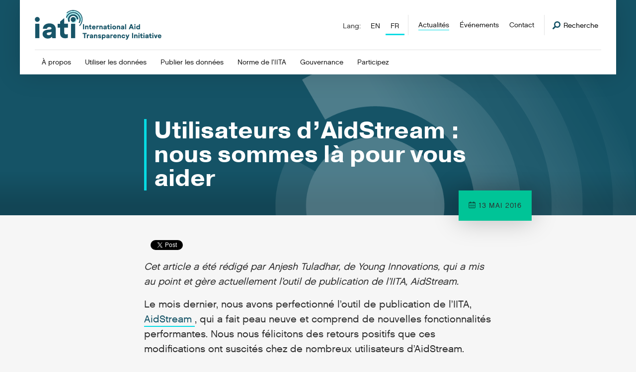

--- FILE ---
content_type: text/html; charset=utf-8
request_url: https://iatistandard.org/fr/news/aidstream-users-were-here-to-help/
body_size: 30256
content:


<!DOCTYPE html>
<!--[if lt IE 7]>      <html class="no-js lt-ie9 lt-ie8 lt-ie7"> <![endif]-->
<!--[if IE 7]>         <html class="no-js lt-ie9 lt-ie8"> <![endif]-->
<!--[if IE 8]>         <html class="no-js lt-ie9"> <![endif]-->
<!--[if gt IE 8]><!--> <html class="no-js"> <!--<![endif]-->
    <head>
        <title>
            
                
                    
                        Utilisateurs d’AidStream : nous sommes là pour vous aider
                    
                
            
            
                
                    - iatistandard.org
                
            
        </title>
        <meta charset="utf-8" />
        <meta http-equiv="X-UA-Compatible" content="IE=edge" />
        <meta name="description" content="" />
        <meta name="viewport" content="width=device-width, initial-scale=1" />

        
  <script defer data-domain="iatistandard.org" src="https://plausible.io/js/script.file-downloads.outbound-links.js"></script>
  <script>window.plausible = window.plausible || function() { (window.plausible.q = window.plausible.q || []).push(arguments) }</script>
  <script>
    var responseStart = window.performance.getEntriesByType('navigation')[0].responseStart;
    plausible(
      'TTFB', {
        props: {
            event_category: 'PageSpeed',
            event_label: responseStart,
        },
    });
  </script>



  <!-- Matomo Tag Manager -->
  <script>
    var _mtm = window._mtm = window._mtm || [];
    _mtm.push({'mtm.startTime': (new Date().getTime()), 'event': 'mtm.Start'});
    (function() {
      var d=document, g=d.createElement('script'), s=d.getElementsByTagName('script')[0];
      g.async=true; g.src='https://cdn.matomo.cloud/iatistandard.matomo.cloud/container_5jH5BrBg.js'; s.parentNode.insertBefore(g,s);
    })();
  </script>
  <!-- End Matomo Tag Manager -->



        


    <!-- Twitter https://dev.twitter.com/cards/types/summary -->
    <meta name="twitter:card" content="summary" />
    <meta name="twitter:site" content="@IATI_aid" />
    <meta name="twitter:title" content="Utilisateurs d’AidStream : nous sommes là pour vous aider" />
    <meta name="twitter:description" content="">
    <meta name="twitter:image" content="https://cdn.iatistandard.org/prod-iati-website/img/iati-share-social.png">

    <!--Facebook -->
    <meta property="og:type" content="website" />
    <meta property="og:url" content="https:///fr/news/aidstream-users-were-here-to-help/" />
    <meta property="og:title" content="Utilisateurs d’AidStream : nous sommes là pour vous aider" />
    <meta property="og:description" content="" />
    <meta property="og:site_name" content="IATI Standard" />
    <meta property="og:image" content="https://cdn.iatistandard.org/prod-iati-website/img/iati-share-social.png">



        
            


<style type="text/css">@import url("https://use.typekit.net/esn8rgw.css");*,:after,:before{box-sizing:border-box}a,abbr,acronym,address,applet,article,aside,audio,b,big,blockquote,body,canvas,caption,center,cite,code,dd,del,details,dfn,div,dl,dt,em,embed,fieldset,figcaption,figure,footer,form,h1,h2,h3,h4,h5,h6,header,hgroup,html,i,iframe,img,ins,kbd,label,legend,li,mark,menu,nav,object,ol,output,p,pre,q,ruby,s,samp,section,small,span,strike,strong,sub,summary,sup,table,tbody,td,tfoot,th,thead,time,tr,tt,u,ul,var,video{margin:0;padding:0;border:0;font:inherit;font-size:100%;vertical-align:baseline}table{border-spacing:0}caption,td,th{text-align:left;font-weight:400;vertical-align:middle}blockquote,q{quotes:none}blockquote:after,blockquote:before,q:after,q:before{content:"";content:none}a img{border:none}article,aside,details,figcaption,figure,footer,header,hgroup,menu,nav,section,summary{display:block}button,input{line-height:normal;background-color:transparent}button,input,select,textarea{font-size:100%;margin:0;vertical-align:baseline;*vertical-align:middle}button,input[type="button"],input[type="reset"],input[type="submit"]{cursor:pointer;*overflow:visible}.button--spaced{margin-bottom:2rem}textarea{resize:vertical}.social-list{overflow:hidden;*zoom:1}.card--tool-feature:after,.card--tool .card__header:after,.filter-group:after,.form--2up .form-group:after,.form-field:after,.header:after,.header__utility:after,.hero:after,.l-2up:after,.l-3up:after,.l-4up:after,.l-cards-offset:after,.l-cards:after,.l-error:after,.l-listing:after,.l-offset:after,.l-sidebar:after,.l-standard:after,.listing:after,.m-block-list:after,.m-codelist:after,.m-codelist__header:after,.navigation-language:after,.navigation-megamenu:after,.navigation-primary__item:after,.pagination:after,.row:after{content:"";display:table;clear:both;*zoom:1}.hero__logo img,.is-typeset img,.max-width{max-width:100%;height:auto;display:block}.button,.navigation-megamenu .button,.navigation-megamenu__list,.notice__content p,body,button,input,select,textarea{font-family:chalet-london-sixty,sans-serif;font-weight:400}.aside-m__heading,.badge,.card__heading,.card__list h2,.card__sub-heading,.case-study__heading,.filter__heading,.footer__heading,.form-heading,.heading,.help__heading,.hero-notice__copy b,.hero-notice__copy strong,.hero__heading,.hero__type,.is-typeset--data strong,.is-typeset dl dt,.is-typeset h1,.is-typeset h2,.is-typeset h3,.is-typeset h4,.is-typeset h5,.is-typeset h6,.is-typeset strong,.listing-search__title,.listing__badge,.listing__heading,.m-block__heading,.m-highlight__heading,.navigation-megamenu__list-title,.notice__content b,.notice__content h1,.notice__content h2,.notice__content h3,.notice__content strong,.section__heading,table caption{font-family:pragmatica,sans-serif;font-weight:700}html{font-size:10px;font-size:62.5%}@media screen and (max-width:799px){html{-webkit-text-size-adjust:100%}}body{line-height:1.5625;background:#f6f6f6;color:#2e2e2e}a{color:#155366;text-decoration:none}a:active,a:focus,a:hover{color:#06dbe4}a[href^="tel"]{color:inherit;text-decoration:none}.skiplink{background:#fff;color:#155366;border:1px solid #ddd;display:block;font-size:16px;line-height:40px;padding:0 20px;position:absolute;top:-60px;left:0;transition:all 0.1s ease-in-out}.skiplink:active,.skiplink:focus{top:0;z-index:80}.pagecontent{outline:none}svg{max-height:10000px}h1,h2,h3,h4,h5,h6{color:#121212}ol,ul{list-style-type:none}b,strong{font-weight:600}em,i,q{font-style:italic}a,h1 a:not(.button),h1 b,h1 cite,h1 em,h1 i,h1 q,h1 span,h1 strong,h2 a:not(.button),h2 b,h2 cite,h2 em,h2 i,h2 q,h2 span,h2 strong,h3 a:not(.button),h3 b,h3 cite,h3 em,h3 i,h3 q,h3 span,h3 strong,h4 a:not(.button),h4 b,h4 cite,h4 em,h4 i,h4 q,h4 span,h4 strong,h5 a:not(.button),h5 b,h5 cite,h5 em,h5 i,h5 q,h5 span,h5 strong,h6 a:not(.button),h6 b,h6 cite,h6 em,h6 i,h6 q,h6 span,h6 strong,li a:not(.button),li b,li cite,li em,li i,li q,li span,li strong,p a:not(.button),p b,p cite,p em,p i,p q,p span,p strong{font-size:inherit}label,legend,select{display:block;color:#121212}.button,button,input[type="search"]::search-cancel-button,input[type="search"]::search-decoration,input[type="submit"]{-webkit-appearance:none;appearance:none;border-radius:0}.button,button{border:none;background-color:transparent;text-align:left}.button,button,input,select,textarea{border-radius:0}input::-webkit-input-placeholder,textarea::-webkit-input-placeholder{color:#ddd}input:-moz-placeholder,input::-moz-placeholder,textarea:-moz-placeholder,textarea::-moz-placeholder{color:#ddd}input:-ms-input-placeholder,textarea:-ms-input-placeholder{color:#ddd}textarea{overflow:auto;vertical-align:top;font-family:inherit}legend{font-size:2rem}label{font-size:1.6rem}fieldset{margin:0;display:block;clear:both}fieldset,input[type="email"],input[type="number"],input[type="password"],input[type="tel"],input[type="text"],input[type="url"],textarea{width:100%}input[type="checkbox"],input[type="radio"]{margin:4px 0 0;margin-top:1px\9;*margin-top:0;line-height:normal;cursor:pointer}input[type="button"],input[type="checkbox"],input[type="file"],input[type="image"],input[type="radio"],input[type="reset"],input[type="submit"] button{width:auto}input[type="file"],select{*margin-top:4px}.type-xl{font-size:4.8rem;line-height:0.6510416667}.type-xl--leader{margin-top:3.84rem}.type-xl--trailer{margin-bottom:2.4rem}.form-heading,.is-typeset h1,.section__heading,.type-l{font-size:3rem}.is-typeset h1,.type-l--leader{margin-top:3rem}.is-typeset h1,.type-l--trailer{margin-bottom:1.5rem}.is-typeset h2,.listing-search__title,.listing__heading,.type-m{font-size:2.4rem}.is-typeset h2,.type-m--leader{margin-top:2.4rem}.is-typeset h2,.type-m--trailer{margin-bottom:1.2rem}.is-typeset h3,.type-s{font-size:2rem}.is-typeset h3,.type-s--leader{margin-top:2rem}.type-s--trailer{margin-bottom:1rem}.is-typeset h4,.is-typeset h5,.is-typeset h6,.m-highlight__heading,.navigation-megamenu__list-title,.type-xs{font-size:1.6rem}.is-typeset h4,.is-typeset h5,.is-typeset h6,.type-xs--leader{margin-top:1.6rem}.m-highlight__heading,.navigation-megamenu__list-title,.type-xs--trailer{margin-bottom:0.8rem}.download-list,.help__body-copy p,.is-typeset--data div,.is-typeset dl dd,.is-typeset p,.para{font-size:1.6rem}.help__body-copy p,.is-typeset--data div,.is-typeset p,.para--typeset{margin-bottom:1.6rem}.help__body-copy ol li,.help__body-copy ul li,.is-typeset ol li,.is-typeset ul li,.list-item,.listing__list li,.nobullet-list li,.ordered-list li,.unordered-list li{font-size:1.6rem}.help__body-copy ol li,.help__body-copy ul li,.is-typeset ol li,.is-typeset ul li,.list-item--typeset,.listing__list li,.nobullet-list li,.ordered-list li,.unordered-list li{margin-bottom:0.8rem}.is-typeset ul,.listing__list,.unordered-list{list-style-position:outside;list-style-type:disc;padding-left:3em}.is-typeset ol,.ordered-list{list-style-position:outside;list-style-type:decimal;padding-left:3.5em}.nobullet-list{list-style-type:none}.list--typeset,.ordered-list--typeset,.unordered-list--typeset{margin-bottom:1.6rem;margin-top:1.6rem}.is-typeset h1:hover>a.m-header-link,.is-typeset h2:hover>a.m-header-link,.is-typeset h3:hover>a.m-header-link,.is-typeset h4:hover>a.m-header-link,.is-typeset h5:hover>a.m-header-link,.is-typeset h6:hover>a.m-header-link{visibility:visible}.is-typeset ul{margin-bottom:2em}.is-typeset ul li ul{list-style-type:circle}.is-typeset a:not(.button){border-bottom:2px solid #06dbe4}.is-typeset img{margin:1.6em 0}@media screen and (min-width:780px){.is-typeset img.alignleft,.is-typeset img.left{float:left;max-width:50%;margin-right:4em}}@media screen and (min-width:780px){.is-typeset img.alignright,.is-typeset img.right{float:right;max-width:50%;margin-left:4em}}.is-typeset code{background-color:#fff;padding:0.1em 0.25em;border:1px solid #e6e6e6;font-family:Courier,sans-serif;font-size:1.6rem;display:inline-block;border-radius:3px;color:#0e97a5;margin-bottom:1em}.is-typeset code pre{word-break:break-word;vertical-align:middle}.is-typeset code pre,.is-typeset pre code{display:inline-block;overflow-x:auto;white-space:pre-wrap;word-wrap:break-word}.is-typeset dl dt{font-size:1.7rem;margin-bottom:0.5em}.is-typeset>h1:first-child,.is-typeset>h2:first-child,.is-typeset>h3:first-child,.is-typeset>h4:first-child,.is-typeset>h5:first-child,.is-typeset>h6:first-child,.is-typeset>img:first-child,.is-typeset>media-video-wrapper:first-child{margin-top:0}.is-typeset br + br,.is-typeset cite:empty,.is-typeset div:empty,.is-typeset h1:empty,.is-typeset h2:empty,.is-typeset h3:empty,.is-typeset h4:empty,.is-typeset h5:empty,.is-typeset h6:empty,.is-typeset ol:empty,.is-typeset p:empty,.is-typeset span:empty,.is-typeset ul:empty{display:none}.is-typeset--data div.highlight{background-color:#fff;padding:0.1em 0.25em;border:1px solid #e6e6e6;font-family:Courier,sans-serif;font-size:1.6rem;display:inline-block;border-radius:3px;color:#0e97a5;margin-bottom:1em}.is-typeset--data div.highlight pre{display:block;overflow-x:auto;white-space:pre-wrap;word-wrap:break-word}.is-typeset--data em{text-decoration:underline}.is-typeset--no-trailing li:last-child,.is-typeset--no-trailing ol:last-child,.is-typeset--no-trailing p:last-child,.is-typeset--no-trailing ul:last-child{margin-bottom:0}.alert{padding:15px;padding-left:40px;overflow:hidden;display:inline-block;position:relative;z-index:2;font-size:1.6rem;background-color:#fff}.alert a{text-decoration:underline}.form .alert{margin-bottom:1em}.callout{background-color:#e6f9fe;border-inline-start:4px solid #06dbe4;box-shadow:0 4px 5px #dadada;color:#155366;margin-bottom:1.6rem;padding:1rem}.callout p:first-of-type{margin-top:1.6rem}.callout .caution{background-color:#fff0f0;border-color:#ff7264;color:#6e0900}.alert .ico{width:18px;height:18px;background-size:18px 18px;display:inline-block;position:absolute;top:16px;left:15px}.hero .alert{display:block;font-size:1.7rem}.alert--error,.alert--notice,.alert--success{color:#6e640e;border-left:5px solid #b2a216;background-color:#f9f5ce;font-weight:700}.alert--error{border-left:5px solid #f25111;color:#f25111;background-color:#fef0eb}.alert--success{border-left:5px solid #40962b;color:#40962b;background-color:#d6f1cf}.aside-m{box-shadow:0 0 50px 0 rgba(0,0,0,0.15)}.aside-m + .aside-m{margin-top:2em}@media screen and (min-width:1000px){.aside-m{max-width:375px}}.aside-m--clipping{padding:2em;margin-bottom:2em;box-shadow:0 0 50px 0 rgba(0,0,0,0.25);display:block}@media screen and (min-width:950px){.aside-m--clipping{float:right;margin-top:-10em;margin-right:-8em;max-width:25em}}@media screen and (min-width:950px){.aside-m--clipping-event{margin-top:-10em}}.aside-m__header{padding:1.5em;padding-top:6em}.aside-m__header .button{margin-top:0.75em}.aside-m__heading{font-size:1.6rem;text-transform:uppercase;letter-spacing:1px}.fill-sunrise .aside-m__heading,.fill-sunset .aside-m__heading{color:#fff}.aside-m__list{margin-bottom:1em;font-size:1.6rem}.aside-m__list li a{text-decoration:underline}.aside-m__list-item{margin-top:1px;display:block;font-size:1.6rem}.aside-m__list-item a{display:block;background-color:#91e0ce;padding:1em;color:#121212;transition:all,ease-in-out,0.3s;font-size:inherit}.aside-m__list-item a:active,.aside-m__list-item a:focus,.aside-m__list-item a:hover{border-left:3px solid #00c497;background-color:#75d8c2}.aside-m__list-item .button{background:#155366;color:#fff}.aside-m__list-item .button:active,.aside-m__list-item .button:focus,.aside-m__list-item .button:hover{border-left:none;background:#0f3b48;color:#fff}.aside-m__body{background-color:#fff;padding:1.6em}.aside-m__list-item-block{background-color:#fff;padding:1em}.aside-m__list-item-block .ico{margin-right:2px;top:-2px}.aside-m__copy{font-size:1.6rem;margin-bottom:0.75em}.aside-m__meta{font-size:1.4rem;text-transform:uppercase;letter-spacing:1px}.aside-m__meta li{margin-bottom:0.75em}.aside-m__meta li:last-child{margin-bottom:0}.aside-m__meta li a{color:#121212;border-bottom:1px solid #121212}.aside-m__meta li a:hover{border-color:#06dbe4}.aside-m__meta li .ico{top:-2px;margin-right:2px}.badge{font-size:1.2rem;background-color:#ff7264;color:#fff;display:inline-block;margin-top:1em;letter-spacing:1px;padding:0.75em 1em;text-transform:uppercase}.l-listing--events .badge{display:none;outline:1px solid red}.branding{position:relative;background-image:url(https://cdn.iatistandard.org/prod-iati-website/svg/source/logo-colour.svg);background-repeat:no-repeat;background-size:contain;width:171px;height:40px;display:block;margin-bottom:1em}.branding span{visibility:hidden}@media screen and (min-width:950px){.branding{height:52px;width:220px}}@media screen and (min-width:1200px){.branding{height:60px;width:260px}}.branding-footer{position:relative;background-image:url(https://cdn.iatistandard.org/prod-iati-website/svg/source/logo-white.svg);background-repeat:no-repeat;background-size:contain;width:213.75px;height:50px;display:block}@media screen and (min-width:1000px){.branding-footer{width:299.25px;height:70px}}.breadcrumb{overflow:hidden;margin-bottom:4em;display:block;border-left:2px solid #f73357;padding-left:1em}.breadcrumb li{font-size:1.4rem;display:inline-block;float:left;margin-left:0.6em;margin-bottom:0.4em;padding-left:0.9em;background-image:url(https://cdn.iatistandard.org/prod-iati-website/img/separator-2x.png);background-size:6px 11px;background-repeat:no-repeat;background-position:0 5px}.breadcrumb li a{text-decoration:underline}.breadcrumb li:first-child{margin-left:0;background-image:none;padding-left:0}@media screen and (min-width:780px){.breadcrumb li{margin-bottom:0}}.button{background:transparent;border:none;-webkit-appearance:none;display:inline-block;text-align:left;padding:1em;font-size:1.2rem;text-transform:uppercase;letter-spacing:1px;line-height:1;color:#121212;background-color:#06dbe4;border-bottom:2px solid rgba(0,0,0,0.25);text-decoration:none;position:relative;vertical-align:middle;cursor:pointer;transition:all,ease-in-out,0.3s}.button:active,.button:focus,.button:hover{background-color:#155366;color:#fff}.hero .button:active,.hero .button:focus,.hero .button:hover{background-color:#05abb2}button.button,input.button{height:44px}.footer button.button,.footer input.button{display:inline-block;width:auto;margin-top:0.5em}@media screen and (min-width:1000px){.footer button.button,.footer input.button{height:44px;margin-top:0}}.button--a11y,.button-a11y{position:relative;overflow:hidden}.button--a11y span,.button-a11y span{top:-10em;position:absolute;display:inline-block}.button--a11y:after,.button-a11y:after{content:attr(title);display:inline-block;color:inherit}.button--block{display:block;width:100%;text-align:center}.button--secondary{color:#fff;background-color:#155366}.button--secondary:active,.button--secondary:focus,.button--secondary:hover{color:#121212;background-color:#06dbe4}.button--large{font-size:1.6rem;text-align:center}.button--small{font-size:1.4rem;padding:0.6em 0.75em}.navigation-megamenu .button--small{margin-right:10px}.button--disabled{opacity:0.5;cursor:not-allowed;filter:grayscale(100%)}.card{background-color:#fff;padding:2em;box-shadow:0 2px 10px rgba(0,0,0,0.15)}.card,.card--stacked{position:relative}.card--stacked:after{z-index:-1;content:"";position:absolute;bottom:-10px;right:-10px;width:100%;height:100%;background-color:#fff;box-shadow:0 2px 10px rgba(0,0,0,0.15)}.card--step{background-color:#155366;min-height:150px;height:100%}@supports (display:grid){.card--step{min-height:auto;height:auto}}.card--guidance{background-color:#06dbe4}.card--guidance:after,.card--knowledge{background-color:#155366}.card--alt{position:relative;border-top:5px solid #00c497;min-height:300px}.card--alt .button{position:absolute;bottom:2em}.card--tool{margin-bottom:4em}.card--tool .button{margin-top:1em}.card--tool--alt{background-color:#e3e3e3;box-shadow:none}.card__header{padding:2em}.card--tool .card__header{padding:0}.card__body{padding:2em}.card__body .card__list{margin-top:0}.card__heading{font-size:2.4rem;line-height:1.3;display:block}.card__heading a span{display:inline;border-bottom:2px solid #06dbe4}.card__heading--minor{font-size:1.7rem;line-height:1.5}.card--guidance .card__heading a{color:#155366}.card--guidance .card__heading a span{border-color:#155366;transition:all,ease-in-out,0.3s}.card--guidance .card__heading a:hover span{border-color:#fff}.card--knowledge .card__heading a{color:#fff}.card--knowledge .card__heading a span{border-color:#fff;transition:all,ease-in-out,0.3s}.card--knowledge .card__heading a:hover span{border-color:#06dbe4}.card--tool .card__header .card__heading{width:70%;float:left}.card--tool .card__header .card__heading--full{width:auto;float:none}.card--simple .card__heading{max-width:75%}.card__sub-heading{font-size:1.6rem;line-height:1.3em;display:block;margin-top:1.75em}.card__sub-heading + .card__list{margin-top:0.5em}.card__logo{float:left;width:25%;margin-right:5%;padding:1em}.card__logo img{width:100%;display:block}.card__logo--background{background-color:#155366}.card--tool-feature .card__logo{float:right;margin-right:0}.card--tool-feature .card__content{float:left;width:70%}.card__list{margin-top:1.5em}.card__list h2{font-size:2.4rem;line-height:1.3;display:block}.card__list li{font-size:1.6rem;border-bottom:1px solid #ddd;padding:0.75em 0 0.5em}.card__list li:last-child{border-bottom:0}.card__list li a{transition:all,ease-in-out,0.3s}.card__list li a:hover{padding-left:0.5em}.card__list--alt{margin-top:2em}.card__list--alt li:first-child{padding-bottom:0;border:0;padding-left:0;margin-bottom:0.5em}.card__list--alt li{border-left:2px solid #ddd;padding-left:1em;border-bottom:0;padding-bottom:0.25em;padding-top:0}.card__list--alt li a{text-decoration:underline}.card__list--alt li:last-child{padding-bottom:0}.card__list .card__list-child{margin-left:1em}.card__excerpt,.card__excerpt--truncated{font-size:1.6rem;margin-top:1.5em}.card__excerpt--truncated{display:none}@media screen and (max-width:499px){.card__excerpt,.card__excerpt--truncated{display:none}.card__excerpt--truncated{display:block}}@supports (-webkit-appearance:none){@media screen and (max-width:1167px){.card__excerpt,.card__excerpt--truncated{display:none}.card__excerpt--truncated{display:block}}}.card--simple .card__excerpt,.card--simple .card__excerpt--truncated,.card--tool-feature .card__excerpt,.card--tool-feature .card__excerpt--truncated,.card--tool .card__excerpt,.card--tool .card__excerpt--truncated,.card__flag{display:block}.card__flag{font-size:1.2rem;float:right;margin-left:2em;text-transform:uppercase;letter-spacing:1px;margin-bottom:0.5em;border:1px solid #ddd;padding:0.5em 0.75em 0.25em}.card--guidance .card__flag{color:#121212;border-color:#121212}.aside-m .card__flag{font-size:1.1rem}@media screen and (max-width:1099px){.aside-m .card__flag{float:none;margin-left:0;display:inline-block;margin-bottom:0.75em}}.card__step{text-align:center;width:100%}.card__step .ico{display:inline-block;top:-5px}@media screen and (min-width:780px){.card__step{position:absolute;left:0;top:50%;transform:translateY(-50%)}.card__step .ico{display:block;margin-top:2em;margin-left:auto;margin-right:auto}}.card__step__text{font-size:2.4rem;color:#fff;display:inline-block}@media screen and (min-width:780px){.card__step__text{display:block}}.case-study{position:relative;margin-bottom:4em}.navigation-megamenu .case-study{margin-bottom:0}.case-study__media{width:100%;height:0;padding-bottom:43.75%}@media screen and (min-width:950px){.case-study__media{margin-left:auto;width:90%;background-color:#155366}}.navigation-megamenu .case-study__media{position:absolute;top:0;right:0;width:25%;height:100%;padding-bottom:0}.case-study__panel{background-color:#fff;box-shadow:0 0 50px 0 rgba(0,0,0,0.1);padding:1.75em;position:relative;z-index:100}@media screen and (min-width:950px){.case-study__panel{padding:2.5em;position:absolute;left:0;top:2em;width:50%}.navigation-megamenu .case-study__panel{width:75%;padding:1em;top:0;height:100%;position:relative}}.case-study__heading{font-size:2rem;border-bottom:1px solid #ddd;color:#fff;line-height:1.4;margin-bottom:0.5em;padding-bottom:0.5em}.navigation-megamenu .case-study__heading{font-size:1.6rem;line-height:1.2}.navigation-megamenu .case-study__heading a{min-height:auto!important}.navigation-megamenu .case-study__heading a:after{content:none!important}.case-study__excerpt{font-size:1.6rem;margin-bottom:0.75em}.navigation-megamenu .case-study__excerpt{font-size:1.4rem}.navigation-megamenu .case-study__text-link{display:inline-block;transform:translateY(6px)}.download-list__item:not(:last-child){margin-bottom:1px}.download-list__item-link{background-color:#f8f3fd;border-left:2px solid #a66ee9;display:block;padding:1em 0 0.75em 1em;transition:all 0.3s ease-in-out}.download-list__item-link:active,.download-list__item-link:focus,.download-list__item-link:hover{border-width:4px;color:#155366}.download-list__item-link-heading{font-size:1.6rem;color:#2e2e2e}.download-list__item-link-subheading{font-size:1.4rem;color:#2e2e2e;display:block}.filter-group{background-color:#fff;padding:2em;border-bottom:2px solid #f6f6f6}.filter-group .filter{margin-bottom:20px;display:block}.filter-group .filter:last-child{margin-bottom:0}@media screen and (min-width:500px){.filter-group .filter{width:70%;float:left;margin-bottom:0}.filter-group .filter + .filter{width:29%;margin-left:1%;float:right}}.filter-group--reverse{background-color:#e3e3e3}.filter-group--reverse .filter{margin-bottom:20px;display:block;float:left}@media screen and (max-width:779px){.filter-group--reverse .filter{width:100%}.filter-group--reverse .filter + .filter{margin-left:0;float:left;width:100%}}@media screen and (min-width:780px){.filter-group--reverse .filter{width:30%;float:left;margin-bottom:0;border-right:1px solid #d0d0d0}.filter-group--reverse .filter + .filter{padding-left:1em;border-right:none;width:70%;float:right;margin-left:0}}.filter{font-size:1.6rem}@media screen and (min-width:1000px){.filter .form-field__checkboxes{columns:2}}.filter input[type="submit"]{line-height:1}.filter__heading{margin-bottom:0.5em}.filter__list li a{text-decoration:underline}.filter__list-active a{color:#06dbe4}.footer{background-color:#155366}.footer__content{padding:4em 0}@media screen and (min-width:950px){.footer__content{padding:6em 0}}.footer__meta{overflow:hidden;border-top:1px solid #1e7590;padding:2em 0}.footer__heading{font-size:1.6rem;margin-bottom:0.75em;text-transform:uppercase;letter-spacing:1px;color:#fff}.footer__copy{color:#fff;margin-bottom:0.75em}.footer__copy,.footer__list{font-size:1.5rem}.footer__list li{display:block;margin-bottom:0.25em}.footer__list li a{color:#fff;text-decoration:underline}.footer__list li a:active,.footer__list li a:focus,.footer__list li a:hover{text-decoration:none}.footer__meta-flex{-ms-flex-align:center;align-items:center}.footer__legal{font-size:1.4rem;color:#fff;display:block}@media screen and (min-width:500px){.footer__legal{display:inline-block;float:left;margin-top:0.5em}}.form{position:relative}.form--support{padding:3em;background:#fff;border:1px solid #ddd}.form--2up{padding:0;border:none}@media screen and (min-width:780px){@supports (display:grid){.form--2up .form-group{display:-ms-grid;display:grid;-ms-grid-columns:(1fr) [2];grid-template-columns:repeat(2,1fr);grid-column-gap:50px;grid-auto-rows:minmax(min-content,max-content)}}@supports (display:-ms-grid){.form--2up .form-group{display:block}}}@media screen and (min-width:780px){.form--2up .form-group .form-field{float:left;display:block;width:47.5%;margin-left:5%}.form--2up .form-group .form-field:first-child{margin-left:0}.form--2up .form-group .form-field:nth-child(2n){margin-left:0;clear:left}@supports (display:grid){.form--2up .form-group .form-field:nth-child(2n){margin-left:0}}.form--2up .form-group .form-field:nth-child(3n){margin-left:5%;clear:none;margin-top:-95px}@supports (display:grid){.form--2up .form-group .form-field:nth-child(3n){margin-left:0;margin-top:0}}@supports (display:grid){.form--2up .form-group .form-field{margin-left:0;width:auto;-ms-flex-align:start;align-items:start}.form--2up .form-group .form-field:nth-child(2n){grid-area:2/1/3/2}.form--2up .form-group .form-field:nth-child(3n){grid-area:1/2/3/3;padding-top:0}}@supports (display:-ms-grid){.form--2up .form-group .form-field{float:left;display:block;width:47.5%;margin-left:5%}.form--2up .form-group .form-field:first-child{margin-left:0}.form--2up .form-group .form-field:nth-child(2n){margin-left:0;clear:left}.form--2up .form-group .form-field:nth-child(3n){margin-left:5%;clear:none;margin-top:-95px}}}.form-heading{line-height:1.3;margin-bottom:0.75em;position:relative}.form-heading:after{content:"";position:absolute;bottom:-3px;left:0;width:2em;height:3px;background-color:#06dbe4}.form-label{font-size:1.6rem;margin-bottom:0.25em}.form-label.form-label--hidden{position:absolute!important;clip:rect(1px,1px,1px,1px);padding:0;border:0!important;height:1px!important;width:1px!important;overflow:hidden}.footer .form-label{color:#fff;font-size:1.5rem}.header-search .form-label{color:#fff}.form-field{position:relative}.form-field--spaced{padding-top:2em}.footer .form-field--spaced{padding-top:1em}.form-item{padding:0 10px;display:block;border:1px solid #909095;-webkit-appearance:none;appearance:none;background-color:#fff;min-height:44px;font-size:16px}.form-item::focus-inner{border:0;padding:0}.form-item:focus{outline:none;border-color:#155366}.footer .form-item{border:none;display:inline-block;width:100%}@media screen and (min-width:1000px){.footer .form-item{width:70%;float:left}}.form-file{font-size:1.6rem}.form-item[type="number"]::-webkit-inner-spin-button,.form-item[type="number"]::-webkit-outer-spin-button{-webkit-appearance:none;appearance:none}textarea.form-item{min-height:150px;padding:10px}.form-field__checkboxes label,.form-field__radio-buttons label{position:relative;top:0;vertical-align:middle}.form-field__checkboxes label:after,.form-field__radio-buttons label:after{clear:left;content:"";display:block;height:0}.form-field__checkboxes input,.form-field__radio-buttons input{float:left;margin-right:15px;vertical-align:middle}.form-field__checkboxes input:after,.form-field__radio-buttons input:after{clear:left;content:"";display:block;height:0}.form-field__checkboxes input[type="checkbox"],.form-field__checkboxes input[type="radio"],.form-field__radio-buttons input[type="checkbox"],.form-field__radio-buttons input[type="radio"]{width:16px;height:16px;position:relative;top:-2px}.form-field__checkboxes input[type="radio"],.form-field__radio-buttons input[type="radio"]{border-radius:50%}.form-field__select-dropdown{font-size:1.6rem;background-color:#fff}.form-field__select-dropdown select{width:100%;display:block;height:44px;background-color:transparent;padding-left:10px;padding-right:10px;vertical-align:middle;border:1px solid transparent;-webkit-appearance:none;appearance:none;background:url(https://cdn.iatistandard.org/prod-iati-website/svg/png/sort-dark.png) #fff no-repeat right 50%;background:url(https://cdn.iatistandard.org/prod-iati-website/svg/source/sort-dark.svg) #fff no-repeat right 50%;background-origin:content-box;background-color:#fff;background-size:14px 14px}.form-field__select-dropdown select:focus,.form-field__select-dropdown select:hover{border-color:#155366;cursor:pointer}.form-field__select-dropdown select:focus{outline:none}.form-field__select-dropdown select::-ms-expand{display:none}.form-field--error .form-field__select-dropdown,.form-field--error .form-item{border-color:#f25111}.form-message{display:none;margin-top:0.075emrem;font-size:1.4rem}.form-field--error .form-message{display:block;color:#f25111}.grecaptcha-badge{visibility:hidden}.header{position:relative;z-index:5;max-width:1200px;margin-left:3em;margin-right:3em;margin-bottom:5em;background-color:#fff;padding:2em;padding-bottom:1.5em;box-shadow:0 0 50px 0 rgba(0,0,0,0.15)}@media screen and (min-width:950px){.header{padding:2em 3em 0;margin-bottom:0}}@media screen and (min-width:1260px){.header{margin-left:auto;margin-right:auto}}.header__utility{display:none}@media screen and (min-width:950px){.header__utility{display:block;position:absolute;top:3em;right:3em}}.header-search{overflow:hidden;position:absolute;top:-100%;transition:all,ease-in-out,0.3s;z-index:15;width:100%;display:block;background-color:#114251;padding:3.5em 0}.header-search--active{top:0}.header-search form{position:relative}.header-search form button{position:absolute;top:29px;right:0}.header-search__close{position:absolute;top:0;right:0}.header-search__trigger{display:none}@media screen and (min-width:950px){.header-search__trigger{font-size:1.4rem;position:relative;top:11px;display:inline-block;float:left}.header-search__trigger .ico{top:-1px;margin-right:2px}.header-search__trigger:active,.header-search__trigger:focus,.header-search__trigger:hover{color:#155366}}.header-search__hint{color:#fff;text-align:center;margin-top:1em;margin-bottom:0;font-size:1.4rem}.header-search__hint a{color:#06dbe4;text-decoration:underline}.header-search__hint a:hover,.header-search__hint a:focus{color:#fff}.help{position:relative;margin-bottom:3em}.help__header{height:200px}.help--standout .help__header{height:auto;padding-top:5em}@media screen and (min-width:780px){.help--standout .help__header{padding-top:8em}}@media screen and (min-width:1000px){.help--standout .help__header{padding-top:10em}}.help__panel{color:#fff;display:inline-block;padding:1em 1.75em;margin-top:1.5em;margin-right:1.5em;margin-left:-1.5em}.help__panel p{font-size:1.4rem;margin-bottom:0.75em}.help--standout .help__panel p,.help__panel a{font-size:1.6rem}.help__panel a{border-bottom:2px solid #fff;color:#fff;display:inline-block;margin-bottom:0.5em;transition:all 0.3s ease}.help__panel a:hover{border-color:#155366}.help--standout .help__panel{padding:1.5em 2em}.help--simple .help__panel{margin:0 0 1.5em -3em}.help__heading{font-size:1.6rem;color:#fff;display:inline-block}.help__heading + p{margin-top:1em}.help--standout .help__heading + p{margin-top:0.5em}.help--standout .help__heading{font-size:2.4rem}.help__body{background-color:#fff;box-shadow:0 0 50px rgba(0,0,0,0.15);margin-top:-1.5em;margin-right:-1.5em;margin-left:1.5em;padding:1.75em;position:relative;z-index:100}.help--simple .help__body{margin-left:0;margin-top:0}@media screen and (min-width:780px){.help--simple .help__body{margin-left:1.5em}}.help__body-copy{margin-bottom:1em}.help__body-copy ol,.help__body-copy ul{list-style-type:none}.hero{background:linear-gradient(0deg,#124555 4%,#155366 20%);margin-bottom:5em;padding-top:38em;padding-bottom:5em;margin-top:-38.5em;position:relative}@media screen and (max-width:949px){.hero:before{content:"";position:absolute;background-color:#155366;width:100%;height:100%;top:-100%;z-index:1}}.hero--image{border-bottom:0;padding-bottom:5em;background-size:cover;background-position:50%;background-repeat:no-repeat;background-color:#155366}.hero--image:after{content:"";position:absolute;top:0;left:0;width:100%;height:100%;background:linear-gradient(0deg,rgba(0,0,0,0.5),transparent)}.hero--minor{border-bottom:0;background-color:#155366;padding-bottom:5em}@media screen and (min-width:780px){.hero--image{padding-top:25em;margin-bottom:5em}.hero--minor{position:relative}.hero--minor:after{content:"";background-image:url(https://cdn.iatistandard.org/prod-iati-website/img/marque-white.png);background-size:70%;background-repeat:no-repeat;background-position:100% 0;opacity:0.25;position:absolute;top:0;right:0;display:block;width:100%;height:100%}}@media screen and (min-width:950px){.hero{padding-top:24em;margin-top:-19em}.hero--image{padding-top:28em;padding-bottom:6em;background-attachment:fixed}}@media screen and (min-width:1000px){.hero{padding-top:28em}.hero--minor{padding-top:24em}}.hero .alert{margin-top:1em}.hero__caption{position:relative;z-index:3;border-left:5px solid #06dbe4;padding-left:1.5em}.hero__caption a:not(.button){color:#fff;text-decoration:underline}.hero__caption strong{font-weight:700}.hero__caption .button{margin-top:1em}@media screen and (min-width:780px){.hero__caption{max-width:60%;float:left}.hero--image .hero__caption,.max-meter .hero__caption{max-width:100%}.hero--tool .hero__caption{float:left}.hero--video .hero__caption{width:50%}}@media screen and (min-width:780px) and (min-width:1000px){.hero--video .hero__caption{transform:translateY(3em)}}.hero__media{margin-top:2em}@media screen and (min-width:780px){.hero__media{margin-top:0;width:35%;float:right}.hero--video .hero__media{width:45%}}@media screen and (min-width:780px) and (min-width:1000px){.hero--video .hero__media{transform:translateY(-3em)}}.hero__logo{max-width:150px;margin-bottom:1em}@media screen and (min-width:780px){.hero__logo{margin-right:5%;float:left;margin-bottom:0}}.hero__heading{font-size:3.3rem;color:#fff;line-height:1;word-wrap:break-word;word-break:keep-all}@media screen and (min-width:950px){.hero__heading{font-size:4.8rem}}.hero--image .hero__heading,.hero--minor .hero__heading{color:#fff}.hero__subheading{font-size:2rem;color:#fff;margin-top:1em;margin-bottom:0.5em}.hero__excerpt{font-size:1.6rem;color:#fff;margin-top:1em}.hero--minor .hero__excerpt{color:#fff}.hero__type{font-size:1.6rem;color:#fff;display:block;text-transform:uppercase}.hero__emblem{display:none}@media screen and (min-width:780px){.hero__emblem{display:block;position:absolute;z-index:0;top:-22em;right:3em}.hero__emblem img{max-width:100%}html.no-cssmask .hero__emblem{background-image:url(https://cdn.iatistandard.org/prod-iati-website/img/marque-white.png);background-size:43%;background-repeat:no-repeat;background-position:100% 0;display:block;width:100%;height:1000%;opacity:0.5}}@media screen and (min-width:950px){.hero__emblem{top:-15em}}@media screen and (min-width:1000px){.hero__emblem{top:-24em}}.hero__emblem__mask{-webkit-mask-image:url(https://cdn.iatistandard.org/prod-iati-website/img/marque-white.png);mask-image:url(https://cdn.iatistandard.org/prod-iati-website/img/marque-white.png);mask-mode:alpha;-webkit-mask-repeat:no-repeat;mask-repeat:no-repeat;-webkit-mask-size:contain;mask-size:contain;-webkit-mask-position:top right;mask-position:top right;width:auto}html.svg .hero__emblem__mask{-webkit-mask-image:url(https://cdn.iatistandard.org/prod-iati-website/svg/source/marque-white-animated.svg);mask-image:url(https://cdn.iatistandard.org/prod-iati-website/svg/source/marque-white-animated.svg)}@media screen and (min-width:780px){.hero__emblem__mask{height:360px}}@media screen and (min-width:1000px){.hero__emblem__mask{height:440px}}html.no-cssmask .hero__emblem__mask{display:none}.hero-notice{position:relative;padding:1.5em 0;transform:translateY(-5em)}.hero-notice--alert{background-color:#f3eba1}.hero-notice--warning{background-color:#fbcdba}.hero-notice--notice{background-color:#06dbe4}.hero-notice__icon{width:18px;height:18px;margin-right:12px;transform:translateY(2px);float:left;background-size:contain;background-position:50%;background-repeat:no-repeat}.hero-notice--alert .hero-notice__icon{background-image:url(https://cdn.iatistandard.org/prod-iati-website/svg/source/icon-alert.svg)}.hero-notice--warning .hero-notice__icon{background-image:url(https://cdn.iatistandard.org/prod-iati-website/svg/source/icon-warning.svg)}.hero-notice--notice .hero-notice__icon{background-image:url(https://cdn.iatistandard.org/prod-iati-website/svg/source/icon-notice.svg)}.hero-notice__copy{font-size:1.6rem;font-weight:700;line-height:1.4;max-width:90%;width:calc(100% - 30px);float:left}.hero-notice__copy a{text-decoration:underline}.hero-notice--alert .hero-notice__copy,.hero-notice--alert .hero-notice__copy a{color:#6e640e}.hero-notice--warning .hero-notice__copy,.hero-notice--warning .hero-notice__copy a{color:#ad3809}.hero-notice--notice .hero-notice__copy,.hero-notice--notice .hero-notice__copy a{color:#121212}@media screen and (min-width:950px){.hero-notice__copy{max-width:80%}.body--news-single .hero-notice__copy{max-width:60%}}.hero-notice__button{position:absolute;right:3em;top:2px;width:24px;height:24px;display:block;background-size:contain;background-position:50%;background-repeat:no-repeat}@media screen and (max-width:949px){.hero-notice__button{right:1.5em}}.hero-notice--alert .hero-notice__button{background-image:url(https://cdn.iatistandard.org/prod-iati-website/svg/source/icon-cross-alert.svg)}.hero-notice--warning .hero-notice__button{background-image:url(https://cdn.iatistandard.org/prod-iati-website/svg/source/icon-cross-warning.svg)}.hero-notice--notice .hero-notice__button{background-image:url(https://cdn.iatistandard.org/prod-iati-website/svg/source/icon-cross-notice.svg)}.no-js .hero-notice__button{display:none}.ico{display:inline-block;vertical-align:middle;position:relative;background-repeat:no-repeat;background-size:contain;background-position:50%;line-height:0}.ico,.ico em{overflow:hidden}.ico em{position:absolute!important;clip:rect(1px,1px,1px,1px);padding:0;border:0!important;height:1px!important;width:1px!important}.ico--12{background-size:12px 12px}.ico--12,.ico--12 svg{width:12px;height:12px}.ico--14{background-size:14px 14px}.ico--14,.ico--14 svg{width:14px;height:14px}.ico--16{background-size:16px 16px}.ico--16,.ico--16 svg{width:16px;height:16px}.ico--18{background-size:18px 18px}.ico--18,.ico--18 svg{width:18px;height:18px}.ico--24{background-size:24px 24px}.ico--24,.ico--24 svg{width:24px;height:24px}.ico--32{background-size:32px 32px}.ico--32,.ico--32 svg{width:32px;height:32px}.ico-location-ocean{background-image:url(https://cdn.iatistandard.org/prod-iati-website/svg/icons/location.colors-ash-ocean-black-white.svg);background-repeat:no-repeat}.ico-time-ocean{background-image:url(https://cdn.iatistandard.org/prod-iati-website/svg/icons/time.colors-ash-ocean-black-white.svg);background-repeat:no-repeat}.l-2up,.l-3up,.l-4up,.l-cards,.l-cards-offset,.l-error,.l-listing,.l-offset,.l-sidebar,.l-standard{position:relative;display:block}.footer__meta-flex,.form-flex{display:-ms-flexbox;display:flex;-ms-flex-wrap:wrap;flex-wrap:wrap}.l-standard{padding-bottom:6em}.l-error{padding:6em 0}@media screen and (min-width:780px){.l-sidebar{margin-bottom:5em}}.l-sidebar__aside{margin-bottom:5em}.l-sidebar--mobile .l-sidebar__aside,.l-sidebar--reverse .l-sidebar__aside{margin-bottom:3em}@media screen and (min-width:780px){.l-sidebar__aside{float:right;display:inline-block;width:30%}.l-sidebar--reverse .l-sidebar__aside{float:left;margin-bottom:0}.l-sidebar--wide .l-sidebar__aside{width:30%}}.l-sidebar__body{margin-bottom:5em}@media screen and (min-width:780px){.l-sidebar__body{float:left;display:inline-block;width:70%;padding-right:5em;margin-bottom:0}.l-sidebar--reverse .l-sidebar__body{float:right;padding-right:0;padding-left:5em;-ms-flex-order:1;order:1}.l-sidebar--wide .l-sidebar__body{width:70%}}.l-offset__col{margin-bottom:2em}@media screen and (min-width:780px){.l-offset__col{margin-bottom:0;width:30%;margin-right:5%;float:left}.l-offset__col + .l-offset__col{width:65%;margin-right:0}}@media screen and (min-width:780px){.l-offset--reverse .l-offset__col{margin-bottom:0;width:65%;margin-right:5%;float:left}.l-offset--reverse .l-offset__col + .l-offset__col{width:30%;margin-right:0}}@media screen and (min-width:780px){@supports (display:grid){.l-3up{display:-ms-grid;display:grid;-ms-grid-columns:1fr 1fr 1fr;grid-template-columns:1fr 1fr 1fr;grid-column-gap:25px}}@supports (display:-ms-grid){.l-3up{display:block}}}.l-3up__col{margin-bottom:3em}.l-3up__col--small{margin-bottom:1.5em}@media screen and (min-width:780px){.l-3up__col{float:left;display:block;width:30%;margin-left:5%;margin-bottom:1em}.l-3up__col:nth-child(3n + 1){margin-left:0;clear:left}@supports (display:grid){.l-3up__col,.l-3up__col:nth-child(3n + 1){margin-left:0}.l-3up__col{width:auto}}@supports (display:-ms-grid){.l-3up__col{float:left;display:block;width:30%;margin-left:5%}.l-3up__col:nth-child(3n + 1){margin-left:0;clear:left}}}@media screen and (min-width:780px){.l-3up__col--double{width:60%}@supports (display:grid){.l-3up__col--double{width:auto;-ms-grid-column:span 2;grid-column:span 2}}@supports (display:-ms-grid){.l-3up__col--double{width:60%}}}@media screen and (min-width:780px){@supports (display:grid){.l-2up{display:-ms-grid;display:grid;-ms-grid-columns:1fr 1fr;grid-template-columns:1fr 1fr;grid-column-gap:50px}}@supports (display:-ms-grid){.l-2up{display:block}}@supports (display:grid){.l-2up--offset{display:-ms-grid;display:grid;-ms-grid-columns:2fr 1fr;grid-template-columns:2fr 1fr;grid-column-gap:50px}}}.l-2up .card,.l-2up__col{margin-bottom:3em}.l-2up .card--small,.l-2up__col--small{margin-bottom:1.5em}.l-2up .card img,.l-2up__col img{max-width:100%;display:block}@media screen and (min-width:780px){.l-2up .card,.l-2up__col{float:left;display:block;width:47.5%;margin-left:5%}.l-2up .card:nth-child(odd),.l-2up__col:nth-child(odd){margin-left:0;clear:left}@supports (display:grid){.l-2up .card:nth-child(odd),.l-2up__col:nth-child(odd){margin-left:0}}.navigation-megamenu .l-2up .card,.navigation-megamenu .l-2up__col{margin-bottom:1.5em}.l-2up .card--small,.l-2up__col--small{margin-bottom:0}@supports (display:grid){.l-2up .card,.l-2up__col{margin-left:0;width:auto}}@supports (display:-ms-grid){.l-2up .card,.l-2up__col{float:left;display:block;width:47.5%;margin-left:5%}.l-2up .card:nth-child(odd),.l-2up__col:nth-child(odd){margin-left:0;clear:left}}}@media screen and (min-width:780px){.l-2up__col--double{width:100%}@supports (display:grid){.l-2up__col--double{width:auto;-ms-grid-column:span 2;grid-column:span 2}}@supports (display:-ms-grid){.l-2up__col--double{width:100%}}}@media screen and (min-width:780px){@supports (display:grid){.l-4up{display:-ms-grid;display:grid;-ms-grid-columns:1fr 1fr 1fr 1fr;grid-template-columns:1fr 1fr 1fr 1fr;grid-column-gap:30px}.navigation-megamenu .l-4up{grid-column-gap:25px}.navigation-megamenu .l-4up:first-child{margin-bottom:20px}}@supports (display:-ms-grid){.l-4up{display:block}}}.l-4up__col{margin-bottom:3em}@media screen and (min-width:780px){.l-4up__col{float:left;display:block;width:21.25%;margin-left:5%;margin-bottom:1em}.l-4up__col:nth-child(4n + 1){margin-left:0;clear:left}@supports (display:grid){.l-4up__col,.l-4up__col:nth-child(4n + 1){margin-left:0}.l-4up__col{width:auto;margin-bottom:0}}@supports (display:-ms-grid){.l-4up__col{float:left;display:block;width:21.25%;margin-left:5%}.l-4up__col:nth-child(4n + 1){margin-left:0;clear:left}}}@media screen and (min-width:780px){.l-4up__col--double{width:47.5%}@supports (display:grid){.l-4up__col--double{width:auto;-ms-grid-column:span 2;grid-column:span 2}}@supports (display:-ms-grid){.l-4up__col--double{width:47.5%}}}@media screen and (min-width:780px){@supports (display:grid){.l-cards{display:-ms-grid;display:grid;-ms-grid-columns:1fr 1fr 1fr;grid-template-columns:1fr 1fr 1fr;grid-column-gap:50px;-ms-grid-columns:30% 5% 30% 5% 30%}}@supports (display:-ms-grid){.l-cards{display:block}}@supports (display:grid){.l-cards--2up{display:-ms-grid;display:grid;-ms-grid-columns:1fr 1fr;grid-template-columns:1fr 1fr;grid-column-gap:50px}}}.l-cards .card{margin-bottom:3em}@media screen and (min-width:780px){.l-cards .card{float:left;display:block;width:30%;margin-left:5%}.l-cards .card:nth-child(3n + 1){margin-left:0;clear:left}@supports (display:grid){.l-cards .card:nth-child(3n + 1){margin-left:0}}@supports (display:grid){.l-cards .card{margin-left:0;width:auto}}@supports (display:-ms-grid){.l-cards .card{float:left;display:block;width:30%;margin-left:5%}.l-cards .card:nth-child(3n + 1){margin-left:0;clear:left}}.l-cards--2up .l-cards .card{float:left;display:block;width:47.5%;margin-left:5%;margin-bottom:0}.l-cards--2up .l-cards .card:nth-child(odd){margin-left:0;clear:left}@supports (display:grid){.l-cards--2up .l-cards .card:nth-child(odd){margin-left:0}}@supports (display:grid){.l-cards--2up .l-cards .card{margin-left:0;width:auto}}@supports (display:-ms-grid){.l-cards--2up .l-cards .card{float:left;display:block;width:47.5%;margin-left:5%}.l-cards--2up .l-cards .card:nth-child(odd){margin-left:0;clear:left}}}.l-cards-block{margin-top:3em}.l-cards-block .card{margin-bottom:3em;display:block}@media screen and (min-width:780px){@supports (display:flex){.l-cards-offset{display:-ms-flexbox;display:flex;-ms-flex-wrap:wrap;flex-wrap:wrap}}}@media screen and (min-width:780px){.l-cards-offset .card{float:left;display:block;width:35%}.l-cards-offset .card + .card{width:65%;float:right;margin-right:0}}.rich-text img{max-width:100%;height:auto}.responsive-object{position:relative;padding-bottom:0!important}.responsive-object embed,.responsive-object iframe,.responsive-object object{position:absolute;top:0;left:0;width:100%;height:100%}.stat__heading__cta:hover{color:#06dbe4}.l-listing .listing{margin-top:4em;padding-bottom:4em;border-bottom:3px solid #ddd}.l-listing .listing:first-child{margin-top:1em}.l-listing .listing--featured,.l-listing .listing--guidance{border-bottom:0;padding-bottom:2em}.listing.listing--member{margin-top:2em}.l-listing--people .listing{border-bottom:0;padding-bottom:0}.l-listing--no-pagination .listing:last-child{border-bottom:0}@media screen and (min-width:950px){@supports (display:flex){.listing{display:-ms-flexbox;display:flex}}.listing--featured,.listing--guidance{padding-bottom:4em}}.listing__aside{display:block;width:100%}.listing__aside,.listing__aside .listing__media{margin-bottom:1em}.listing__aside .ico{top:-2px;margin-right:2px}.listing--featured .listing__aside,.listing--guidance .listing__aside{margin-bottom:0}.listing--member .listing__aside{width:60%}@media screen and (min-width:500px){.listing--member .listing__aside,.listing--people .listing__aside{margin-bottom:0;display:block;float:left;width:25%;margin-right:5%}}@media screen and (min-width:950px){.listing__aside{margin-bottom:0;display:block;float:left;width:35%;margin-right:5%}.listing--featured .listing__aside{position:relative;z-index:1;margin-right:0;width:50%}.listing--guidance .listing__aside{position:relative;z-index:1;margin-right:0;width:40%}.listing--member .listing__aside,.listing--people .listing__aside{width:25%}.listing--article--minor .listing__aside{width:30%}}.listing__body{display:block;width:100%}.listing--featured .listing__body,.listing--guidance .listing__body{background-color:#fff;padding:2.5em;box-shadow:0 0 50px 0 rgba(0,0,0,0.1)}.listing__body .ico{top:-2px;margin-right:2px}@media screen and (min-width:500px){.listing--member .listing__body,.listing--people .listing__body{margin-bottom:0;display:block;float:right;width:70%}}@media screen and (min-width:950px){.listing__body{display:block;float:right;position:relative;width:60%}.listing--featured .listing__body{width:55%;margin-left:-5%;z-index:2;transform:translateY(var(--translateY));transition:transform,linear,0.3s;will-change:transform}.listing--guidance .listing__body{width:60%;margin-left:-5%;z-index:2;transform:translateY(10px)}.listing--people .listing__body{width:70%}.listing--member .listing__body{width:80%}.listing--article--minor .listing__body{width:70%}}.listing--article--minor{margin-bottom:3em}@media screen and (min-width:950px){.listing--article-alt{border-left:1px solid #ddd;padding-left:4em}}.listing-quote p{display:inline-block;margin-bottom:0.5em}.l-listing--people .listing-quote{margin-top:2em}.listing--people-alt .listing-quote p{font-size:1.6rem}.listing__header{position:relative}.listing__badge{font-size:1.2rem;background-color:#ff7264;color:#fff;display:inline-block;margin-top:1em;letter-spacing:1px;padding:0.75em 1em;text-transform:uppercase}.listing__heading{line-height:1.2;margin-bottom:0.5em}@media screen and (max-width:779px){.listing__heading{font-size:1.8rem}}.listing__header .listing__heading{margin-bottom:0.1em}.listing__heading a{color:#121212;font-size:inherit;line-height:1.3;display:inline-block}.listing__heading a span{display:inline;border-bottom:2px solid transparent;transition:all,ease-in-out,0.3s}.listing__heading a:hover{color:#155366}.listing__heading a:hover span{border-color:#06dbe4}.listing--member .listing__heading a{margin-bottom:2px;color:#155366}.listing--member .listing__heading a span{border-color:#06dbe4}.listing--member .listing__heading a:hover{color:#06dbe4}.listing__location,.listing__subheading{font-size:1.4rem;color:#2e2e2e}.listing__location{margin-bottom:0.2em}.listing__metadata{position:relative;display:block;font-size:1.6rem;margin-bottom:1em;padding-bottom:0.5em}.listing--people .listing__metadata{max-width:80%}.listing--member .listing__metadata{margin-top:0.25em;margin-bottom:0}.listing__metadata:after{content:"";position:absolute;bottom:0;left:-8%;width:108%;height:1px;background-color:#ddd;z-index:0}.listing--featured .listing__metadata:after{left:-7%;width:107%}.listing--member .listing__metadata:after,.listing--minor .listing__metadata:after{content:none}.listing__metadata__item{font-size:1.2rem;text-transform:uppercase;letter-spacing:1px;display:inline-block;margin-right:1em}.listing--member .listing__metadata__item{display:block;text-transform:none;font-size:1.6rem}.listing__list{font-size:1.6rem;margin-bottom:1.2em;padding-left:1em}.listing__excerpt{font-size:1.6rem;margin-bottom:1em}.listing--article--minor .listing__excerpt{margin-bottom:0.5em}.listing__media img{width:100%;display:block;position:relative;z-index:1}@media screen and (min-width:950px){.listing--featured .listing__media{overflow:hidden;box-shadow:0 0 50px 0 rgba(0,0,0,0.1);position:absolute;top:0;left:0;width:100%;height:100%}.listing--featured .listing__media img{position:absolute;top:0;left:0;width:auto;height:100%;display:block}}.listing--member .listing__media{background-color:#fff}.listing__body-img{position:relative;margin:1em 0 0.5em;width:13%}.listing__body-img img{max-width:100%}.listing__body-img span{display:none}.listing__body-img--text{margin-bottom:0.75em;width:50%}.listing__body-img--text img{display:none}.listing__body-img--text span{display:block;font-size:1.2rem;border-left:2px solid #ddd;padding-left:3px}.listing-search-header{border-bottom:1px solid #ddd;padding-bottom:2em}.listing-search-header__copy{font-size:1.6rem;color:#a3a3a3}.listing-search__item{position:relative;margin-top:3em;padding-bottom:3em;border-bottom:2px solid #ddd}.listing-search__title{line-height:1.2;margin-bottom:0.5em}.listing-search__title a{color:#121212;font-size:inherit;line-height:1.3;display:inline-block}.listing-search__title a span{display:inline;border-bottom:2px solid transparent;transition:all,ease-in-out,0.3s}.listing-search__title a:hover{color:#155366}.listing-search__title a:hover span{border-color:#06dbe4}.listing-search__date,.listing-search__tag{font-size:1.2rem;text-transform:uppercase;letter-spacing:1px}.listing-search__copy{font-size:1.6rem;margin-top:1em}.listing-search__url{font-size:1.5rem;display:block;margin-bottom:0.75em}.listing-search__highlight{background-color:#fedfe4;display:inline}.listing-box{background-color:#fff;padding:2em}.media-video-wrapper,.media-wrapper{position:relative;width:100%;height:0;padding-bottom:56.25%}.media-video-wrapper embed,.media-video-wrapper iframe,.media-video-wrapper object,.media-wrapper embed,.media-wrapper iframe,.media-wrapper object{position:absolute;top:0;left:0;width:100%;height:100%}.is-typeset .media-video-wrapper,.is-typeset .media-wrapper{margin:2em 0}.media-wrapper--4-3{width:100%;height:0;padding-bottom:75%}.is-typeset .media-figure,.is-typeset .wysiwyg .wp-caption,.wysiwyg .is-typeset .wp-caption{margin:2em 0}.media-figure img,.wysiwyg .wp-caption img{display:block;margin-bottom:0.5em;width:100%;height:auto}.media-figure__caption,.wysiwyg .wp-caption p.wp-caption-text{font-size:1.4rem;display:block;padding:0.5em 1em;border-left:2px solid #ff7264}.media-figure__caption a,.wysiwyg .wp-caption p.wp-caption-text a{border-bottom:2px solid #06dbe4}.media-figure__caption p,.wysiwyg .wp-caption p.wp-caption-text p{margin-bottom:0;font-size:1.4rem!important}.media-figure--alignleft{width:50%;float:left;padding-right:5%;padding-bottom:2%}.is-typeset .media-figure--alignleft{margin:0}.media-figure--alignright{width:50%;float:right;padding-left:5%;padding-bottom:2%}.is-typeset .media-figure--alignright{margin:0}@media screen and (min-width:780px){.media-figure--center{width:60%;margin-left:auto!important;margin-right:auto!important}}#eventbrite-widget-container-33395177876,#eventbrite-widget-container-33395177876 iframe{height:285px!important}@media screen and (max-width:949px){.body--message .hero{margin-top:-13.5em;padding-top:13.5em}.body--message .hero:before{height:200%;top:-200%}}@media screen and (min-width:950px){.body--message .hero{margin-top:-15em}}.notice__wrapper{position:relative;display:block;width:100%;z-index:12}.notice__wrapper--notice{background-color:#06dbe4;border-bottom:1px solid #05abb2}.notice__wrapper--alert{background-color:#f3eba1;border-bottom:1px solid #e8d746}.notice__wrapper--warning{background-color:#fbcdba;border-bottom:1px solid #f9a98a}.notice__content{position:relative;padding:20px 0}.notice__content h1,.notice__content h2,.notice__content h3{max-width:900px;font-size:2rem}.notice__content p{max-width:900px;font-size:1.6rem}.notice__content a{text-decoration:underline}.notice__wrapper--notice .notice__content a,.notice__wrapper--notice .notice__content h1,.notice__wrapper--notice .notice__content h2,.notice__wrapper--notice .notice__content h3,.notice__wrapper--notice .notice__content p{color:#121212}.notice__wrapper--alert .notice__content a,.notice__wrapper--alert .notice__content h1,.notice__wrapper--alert .notice__content h2,.notice__wrapper--alert .notice__content h3,.notice__wrapper--alert .notice__content p{color:#6e640e}.notice__wrapper--warning .notice__content a,.notice__wrapper--warning .notice__content h1,.notice__wrapper--warning .notice__content h2,.notice__wrapper--warning .notice__content h3,.notice__wrapper--warning .notice__content p{color:#ad3809}.notice__button{position:absolute;right:0;top:24px;width:24px;height:24px;display:block;background-size:contain;background-position:50%;background-repeat:no-repeat}@media screen and (max-width:949px){.notice__button{right:0}}.notice__wrapper--alert .notice__button{background-image:url(https://cdn.iatistandard.org/prod-iati-website/svg/source/icon-cross-alert.svg)}.notice__wrapper--warning .notice__button{background-image:url(https://cdn.iatistandard.org/prod-iati-website/svg/source/icon-cross-warning.svg)}.notice__wrapper--notice .notice__button{background-image:url(https://cdn.iatistandard.org/prod-iati-website/svg/source/icon-cross-notice.svg)}.no-js .notice__button{display:none}.m-additional{background-color:#fff;box-shadow:0 0 50px 0 rgba(0,0,0,0.15);margin-top:4em;padding:4em}.m-additional--no-trailing{margin-top:0}.m-additional__heading{font-size:2rem;margin-top:0;margin-bottom:1em}.m-additional__copy{margin-bottom:1em}.m-additional__list{margin-bottom:0}.m-header-link{margin-left:10px;padding:10px;display:inline-block;transform:translateY(-3px);visibility:hidden;border-bottom:none!important}.m-text-link{font-size:1.6rem;border-bottom:2px solid #06dbe4}@media screen and (min-width:950px){.m-blocks{margin-top:4em;margin-bottom:5em}@supports (display:grid){.m-blocks{display:-ms-grid;display:grid;-ms-grid-columns:(47.5%) [auto-fill];grid-template-columns:repeat(auto-fill,47.5%);grid-gap:5%}}}.m-block{background-color:#fff;border-left:2px solid #06dbe4;box-shadow:0 0 50px 0 rgba(0,0,0,0.1);padding:2em;margin-bottom:2em;display:block}.m-block .button{-ms-flex-item-align:end;align-self:flex-end;margin-top:auto;margin-right:auto}@media screen and (min-width:950px){.m-block{width:47.5%;float:left;margin-left:5%}.m-block:nth-child(odd){margin-left:0;clear:left}@supports (display:grid){.m-block{width:100%;margin-left:auto;clear:none;float:none}}}.m-block__heading{font-size:2rem;margin-bottom:0.5em}.m-block__copy{font-size:1.6rem;margin-bottom:1em}.m-placeholder{background-color:#ddd;height:400px}.m-placeholder--landscape{height:200px}.m-placeholder--logo{height:400px}.m-quote{margin-bottom:1em}@media screen and (min-width:950px){.m-quote{display:-ms-flexbox;display:flex;margin-bottom:4em}}.m-quote p{margin-bottom:0.75em}.m-quote__img{background-color:#e3e3e3}@media screen and (min-width:950px){.m-quote__img{height:130px;margin-right:5%;width:20%}}.m-quote__quote{-ms-flex-item-align:start;align-self:flex-start}@media screen and (min-width:950px){.m-quote__quote{margin-left:auto}}.m-search{background-color:#e3e3e3;padding:3em 0;margin-top:-5em;margin-bottom:5em}.m-search .form-field{width:75%;display:inline-block;float:left}.m-search .form-field input{border:none}.m-search .form-field + .form-field{width:24%;float:right;margin-top:29px}.m-block-list{font-size:1.6rem}.m-block-list li{padding:1em;text-align:center;border-bottom:3px solid #ddd;margin-bottom:1em}@media screen and (min-width:780px){.m-block-list li{display:inline-block;float:left;width:32%;margin-left:2%;margin-bottom:0}.m-block-list li:nth-child(3n + 1){margin-left:0;clear:left}}.m-highlight{background-color:#e3e3e3;padding:1em}.m-highlight .button{width:auto}.m-highlight--alt{background-color:#fff;padding:1em}.m-highlight a:not(.button){color:#155366!important;text-decoration:underline}.m-highlight a:not(.button):hover{text-decoration:none}.m-highlight a:not(.button):hover:after{content:none!important}.m-highlight__heading,.navigation-megamenu__list-title{line-height:1.3}.m-highlight__heading a,.navigation-megamenu__list-title a{color:#155366!important;text-decoration:underline;min-height:auto!important}.m-highlight__heading a:hover,.navigation-megamenu__list-title a:hover{text-decoration:none}.m-highlight__heading a:hover:after,.navigation-megamenu__list-title a:hover:after{content:none!important}.m-highlight__copy{font-size:1.4rem}.m-codelist{border-bottom:1px solid #ddd;padding-bottom:2em;margin-bottom:2em}.m-codelist__aside{float:left;width:10%}.m-codelist__main{float:right;width:85%}.m-codelist__flag{color:#a3a3a3;font-size:1.1rem;text-transform:uppercase;letter-spacing:1px;margin-bottom:0.25em;display:block}.m-codelist__code{font-size:3rem}.m-codelist__header{position:relative}@media screen and (min-width:1000px){.m-codelist__heading{float:left;width:70%}}.m-codelist__title{font-size:2rem;line-height:1.3;margin-bottom:0.75em}.m-codelist__category{margin-bottom:2em}@media screen and (min-width:1000px){.m-codelist__category{float:right;width:25%}.m-codelist__category .m-codelist__copy{font-size:1.4rem}}.m-codelist__content{display:none}@media screen and (min-width:780px){.m-codelist__content{display:block}}.m-codelist__copy{font-size:1.6rem;margin-bottom:0.5em}.m-codelist__copy a{color:#155366;border-bottom:2px solid #06dbe4}.m-codelist__copy a:hover{color:#06dbe4}.m-codelist__link{font-size:1.6rem;color:#155366;display:inline-block;border-bottom:2px solid #06dbe4}.m-codelist__link:hover{color:#06dbe4;cursor:pointer}.m-codelist__link .ico{margin-top:-4px}.navigation-primary-toggle{display:none;overflow:hidden;width:44px;height:42px;position:absolute;top:22px;right:3em}.navigation-primary-toggle:after,.navigation-primary-toggle:before{content:"";display:block;overflow:hidden;height:2px;width:44px;background-color:#121212;position:absolute;top:12px}.navigation-primary-toggle:after{top:auto;bottom:12px}.navigation-primary-toggle span{height:2px;width:44px;background-color:#121212;text-indent:-999em;display:block;position:relative}@media screen and (max-width:949px){html.js .navigation-primary-toggle{display:block}.navigation-primary-toggle--active:after,.navigation-primary-toggle--active:before{display:none}.navigation-primary-toggle--active span{background-color:#155366}}@media screen and (min-width:950px){.navigation-primary-toggle,html.js .navigation-primary-toggle{display:none}}.search-mobile{position:relative;margin:2em 0 1em}@media screen and (min-width:950px){.search-mobile{display:none}}.search-mobile .form-item{font-size:1.6rem}.search-mobile .button{position:absolute;top:0;right:0}.navigation-primary{display:block}@media screen and (max-width:949px){.navigation-primary{overflow:hidden;transition:max-height 0.35s ease-out}html.js .navigation-primary{display:none;max-height:0}html.js .navigation-primary--active{display:block;transition:max-height 0.5s ease-out;max-height:1000px}}@media screen and (min-width:950px){.navigation-primary{display:block;margin-top:2em;border-top:1px solid #e3e3e3}html.js .navigation-primary{display:block}}.navigation-primary__item{font-size:1.3rem}.navigation-primary__item:last-child a{border-bottom:none}@media screen and (min-width:950px){.navigation-primary__item{display:inline-block;float:left}}@media screen and (min-width:1000px){.navigation-primary__item{font-size:1.4rem}}.navigation-primary__item>a:not(.button){display:block;position:relative;color:#121212}.navigation-primary__item>a:not(.button) span{font-size:inherit;position:relative;z-index:1}@media screen and (max-width:949px){.navigation-primary__item>a:not(.button){padding:0.75em 0;border-bottom:1px solid #121212}}@media screen and (min-width:950px){.navigation-primary__item>a:not(.button){padding:1em}.navigation-primary__item>a:not(.button):after{content:"";position:absolute;width:100%;transform:scaleX(0);height:3px;bottom:0;left:0;background-color:#06dbe4;transform-origin:bottom right;transition:transform 0.25s ease-out}}.navigation-primary__item>a:not(.button):active:after,.navigation-primary__item>a:not(.button):focus:after,.navigation-primary__item>a:not(.button):hover:after{transform:scaleX(1);transform-origin:bottom left}.navigation-primary__item--active>a:not(.button){border-bottom-color:#06dbe4;border-bottom-width:3px}@media screen and (min-width:950px){.navigation-primary__item--active>a:not(.button):after{transform:scaleX(1);transform-origin:bottom left}}.navigation-primary__item--ss-only{display:block}@media screen and (min-width:950px){.navigation-primary__item--ss-only{display:none}}@media screen and (min-width:950px){.navigation-primary__item--has-children .navigation-primary__item--link.focus + .navigation-megamenu,.navigation-primary__item--has-children .navigation-primary__item--link:active + .navigation-megamenu,.navigation-primary__item--has-children .navigation-primary__item--link:focus + .navigation-megamenu,.navigation-primary__item--has-children .navigation-primary__item--link:hover + .navigation-megamenu,.navigation-primary__item--has-children:active>.navigation-megamenu,.navigation-primary__item--has-children:focus>.navigation-megamenu,.navigation-primary__item--has-children:hover>.navigation-megamenu{display:block}}.navigation-secondary-toggle{position:relative;padding:1em;font-size:1.6rem;background-color:#fff;display:block;width:100%;color:#ff7264;outline:none}.navigation-secondary-toggle:before{content:"Show";margin-right:5px}.navigation-secondary-toggle .ico{position:absolute;top:1em;right:1em;transition:rotate,ease-out,0.3s}.navigation-secondary-toggle--active:before{content:"Hide"}.navigation-secondary-toggle--active .ico{transform:rotate(45deg)}@media screen and (max-width:779px){html.js .navigation-secondary-toggle{display:block}}@media screen and (min-width:780px){.navigation-secondary-toggle,html.js .navigation-secondary-toggle{display:none}}.navigation-secondary{display:block;border-top:1px solid #ff7264}@media screen and (max-width:779px){html.js .navigation-secondary{display:none}html.js .navigation-secondary--active{display:block}}.navigation-secondary__item{margin-top:1px;font-size:1.6rem}.navigation-secondary__item a{border-left:2px solid #ff7264;padding:0.75em 1em;margin-top:1px;color:#121212;background-color:#fff;display:block;transition:all,ease-in-out,0.3s}.navigation-secondary__item a:hover{border-left-width:4px}.navigation-secondary__item--active a,.navigation-secondary__item.active a{background-color:#ff7264;border-left-width:4px;color:#fff}.navigation-secondary--reference .navigation-secondary__item{position:relative;font-size:1.5rem}.navigation-secondary--reference .navigation-secondary__item button{cursor:pointer;width:46px;height:45.5px;position:absolute;top:0;left:0;text-align:center;background-color:#ff7264;background-image:url(https://cdn.iatistandard.org/prod-iati-website/svg/source/plus.svg);background-position:50%;background-repeat:no-repeat}.navigation-secondary--reference .navigation-secondary__item a{padding-left:60px;border-left:0}.navigation-secondary--reference .navigation-secondary__item a:hover{text-decoration:underline}.navigation-secondary--reference .navigation-secondary__item.navigation-secondary__item.open>button{background-image:url(https://cdn.iatistandard.org/prod-iati-website/svg/source/minus.svg)}.navigation-secondary__child-list{display:none}.navigation-secondary__child-list.open{display:block}.navigation-secondary__child__item>a{background-color:#ffe1de;border-left-width:4px;padding-left:1.5em}.navigation-secondary__child__item>a:hover{border-left-width:6px}.navigation-secondary__child__item.active>a{background-color:#ff8e83;border-left-color:#ff8e83;color:#fff}.navigation-secondary--reference .navigation-secondary__child__item>a{margin-left:15px;width:calc(100% - 15px)}.navigation-secondary--reference .navigation-secondary__child__item>button{left:15px}.navigation-secondary__child__item a{background-color:#ffe1de;border-left-width:4px;color:#121212;padding-left:1.5em}.navigation-secondary__child__item a:hover{border-left-width:6px}.navigation-secondary__child__item--active a{background-color:#ff8e83;border-left-color:#ff8e83;color:#fff}.navigation-secondary--reference .navigation-secondary__child__item{position:relative;background-color:#fff}.navigation-secondary--reference .navigation-secondary__child__item a{background-color:#fff;color:#121212}.navigation-secondary--reference .navigation-secondary__child__item>a{background-color:#efefef;border-left-width:6px}.navigation-secondary--reference .navigation-secondary__child__item>a:hover{border-left-width:8px}.navigation-secondary--reference .navigation-secondary__child__item.active>a{border-left-width:8px;background-color:#ff8e83;border-left-color:#ff8e83;color:#fff}.navigation-secondary--reference .navigation-secondary__child__item button{background-color:#ff8e83;background-image:url(https://cdn.iatistandard.org/prod-iati-website/svg/source/plus.svg)}.navigation-secondary__child__item.open>button{background-image:url(https://cdn.iatistandard.org/prod-iati-website/svg/source/minus.svg)}.navigation-secondary__child__item .navigation-secondary__child__item--1>a{margin-left:15px;width:calc(100% - 15px)}.navigation-secondary__child__item .navigation-secondary__child__item--1>button{left:15px}.navigation-secondary__child__item .navigation-secondary__child__item--2>a{margin-left:30px;width:calc(100% - 30px)}.navigation-secondary__child__item .navigation-secondary__child__item--2>button{left:30px}.navigation-secondary__child__item .navigation-secondary__child__item--3>a{margin-left:45px;width:calc(100% - 45px)}.navigation-secondary__child__item .navigation-secondary__child__item--3>button{left:45px}.navigation-secondary__child__item .navigation-secondary__child__item--4>a{margin-left:60px;width:calc(100% - 60px)}.navigation-secondary__child__item .navigation-secondary__child__item--4>button{left:60px}.navigation-secondary__child__item .navigation-secondary__child__item--5>a{margin-left:75px;width:calc(100% - 75px)}.navigation-secondary__child__item .navigation-secondary__child__item--5>button{left:75px}.navigation-secondary__child__item .navigation-secondary__child__item--6>a{margin-left:90px;width:calc(100% - 90px)}.navigation-secondary__child__item .navigation-secondary__child__item--6>button{left:90px}.navigation-secondary__child__item .navigation-secondary__child__item--7>a{margin-left:105px;width:calc(100% - 105px)}.navigation-secondary__child__item .navigation-secondary__child__item--7>button{left:105px}.navigation-secondary__child__item .navigation-secondary__child__item--8>a{margin-left:120px;width:calc(100% - 120px)}.navigation-secondary__child__item .navigation-secondary__child__item--8>button{left:120px}.navigation-secondary__child__item .navigation-secondary__child__item--9>a{margin-left:135px;width:calc(100% - 135px)}.navigation-secondary__child__item .navigation-secondary__child__item--9>button{left:135px}.navigation-secondary__child__item .navigation-secondary__child__item--10>a{margin-left:150px;width:calc(100% - 150px)}.navigation-secondary__child__item .navigation-secondary__child__item--10>button{left:150px}.navigation-secondary__child__item .navigation-secondary__child__item--11>a{margin-left:165px;width:calc(100% - 165px)}.navigation-secondary__child__item .navigation-secondary__child__item--11>button{left:165px}.navigation-secondary__child__item .navigation-secondary__child__item--12>a{margin-left:180px;width:calc(100% - 180px)}.navigation-secondary__child__item .navigation-secondary__child__item--12>button{left:180px}.navigation-secondary__child__item .navigation-secondary__child__item--13>a{margin-left:195px;width:calc(100% - 195px)}.navigation-secondary__child__item .navigation-secondary__child__item--13>button{left:195px}.navigation-secondary__child__item .navigation-secondary__child__item--14>a{margin-left:210px;width:calc(100% - 210px)}.navigation-secondary__child__item .navigation-secondary__child__item--14>button{left:210px}.navigation-secondary__child__item .navigation-secondary__child__item--15>a{margin-left:225px;width:calc(100% - 225px)}.navigation-secondary__child__item .navigation-secondary__child__item--15>button{left:225px}.navigation-secondary__child__item .navigation-secondary__child__item--16>a{margin-left:240px;width:calc(100% - 240px)}.navigation-secondary__child__item .navigation-secondary__child__item--16>button{left:240px}.navigation-secondary__child__item .navigation-secondary__child__item--17>a{margin-left:255px;width:calc(100% - 255px)}.navigation-secondary__child__item .navigation-secondary__child__item--17>button{left:255px}.navigation-secondary__child__item .navigation-secondary__child__item--18>a{margin-left:270px;width:calc(100% - 270px)}.navigation-secondary__child__item .navigation-secondary__child__item--18>button{left:270px}.navigation-secondary__child__item .navigation-secondary__child__item--19>a{margin-left:285px;width:calc(100% - 285px)}.navigation-secondary__child__item .navigation-secondary__child__item--19>button{left:285px}.navigation-secondary__child__item .navigation-secondary__child__item--20>a{margin-left:300px;width:calc(100% - 300px)}.navigation-secondary__child__item .navigation-secondary__child__item--20>button{left:300px}.navigation-secondary__third-child__item a{border-left-width:6px;padding-left:2em;color:#121212}.navigation-secondary__third-child__item--active a,.navigation-secondary__third-child__item a:hover{border-left-width:8px}.navigation-secondary__third-child__item.navigation-secondary__child__item--active a{color:#fff;background-color:#ff8e83}@media screen and (min-width:950px){.navigation-utility{overflow:hidden;display:inline-block;float:left;padding:1em 2em;margin-right:1em;margin-left:0.75em;border-left:1px solid #e3e3e3;border-right:1px solid #e3e3e3}}.navigation-utility__item{float:left;margin-left:1.5em;font-size:1.4rem}.navigation-utility__item:first-child{margin-left:0}.navigation-utility__item a{color:#121212}.navigation-utility__item--active a,.navigation-utility__item a:active,.navigation-utility__item a:focus,.navigation-utility__item a:hover{border-bottom:1px solid #06dbe4}.navigation-language{font-size:1.4rem;display:block}@media screen and (min-width:950px){.navigation-language{display:inline-block;position:relative;top:12px;float:left}}.navigation-language__item{display:inline-block;float:left}.navigation-language__item:first-child{margin-right:10px}.navigation-language__item a{background-color:transparent;padding:0.9em 0.75em 0.4em;color:#121212;transition:all,ease-in-out,0.3s;border-bottom:3px solid transparent}.navigation-language__item--active a,.navigation-language__item a:active,.navigation-language__item a:focus,.navigation-language__item a:hover{border-bottom:3px solid #06dbe4}.navigation-language--mobile{margin-top:0.5em;display:block;position:relative;margin-left:auto;margin-right:auto;text-align:center}.navigation-language--mobile .navigation-language__item{float:none}.navigation-language--mobile .navigation-language__item a{display:block}@media screen and (min-width:950px){.navigation-language--mobile{display:none}}.navigation-megamenu{overflow:hidden;position:absolute;z-index:200;left:0;top:139px;display:none;width:100%;background-color:#f6f6f6;padding:2em;text-transform:none;letter-spacing:0;box-shadow:0 12px 30px rgba(0,0,0,0.15)}@media screen and (max-width:949px){.navigation-megamenu{display:none}}@media screen and (min-width:950px){.navigation-megamenu--active,.navigation-megamenu.open{display:block}}@media screen and (min-width:1000px){.navigation-megamenu{top:142px}}@media screen and (min-width:1200px){.navigation-megamenu{top:150px}}.navigation-megamenu .button{font-size:1.4rem;letter-spacing:0;text-transform:none;margin-top:1em}.navigation-megamenu__col{position:relative;z-index:2;display:block;width:35%;float:left;margin-right:3%}.navigation-megamenu__col--border .l-1up__col,.navigation-megamenu__col--border .l-2up__col,.navigation-megamenu__col--border .l-3up__col,.navigation-megamenu__col--border .l-4up__col{border-left:3px solid #155366;padding-left:1em}.navigation-megamenu__col:last-child{margin-right:0}.navigation-megamenu__col + .navigation-megamenu__col{width:62%}.navigation-megamenu__col--small{width:25%}.navigation-megamenu__col--small + .navigation-megamenu__col{width:72%}.navigation-megamenu__list{font-size:1.4rem;text-transform:none;letter-spacing:0;margin-bottom:0.75em}.navigation-megamenu__list li{margin-bottom:0.75em;line-height:1.2}.navigation-megamenu__list li:last-child{margin-bottom:0}.navigation-megamenu__list li a:not(.button){color:#155366;text-decoration:underline;display:inline-block;min-height:auto;font-size:inherit}.navigation-megamenu__list li a:not(.button):after{content:none}.navigation-megamenu__list li a:not(.button):hover{text-decoration:none}.navigation-megamenu__list li ul{margin-top:0.25em;margin-left:1em}.navigation-megamenu__block{margin-bottom:1em}.navigation-megamenu__block__heading{font-size:1.5rem}.navigation-megamenu__block__heading a:not(.button){color:#155366;text-decoration:underline;display:inline-block;min-height:auto;font-size:inherit}.navigation-megamenu__block__heading a:not(.button):after{content:none}.navigation-megamenu__block__heading a:not(.button):hover{text-decoration:none}.navigation-megamenu__block__copy{font-size:1.4rem;margin-top:0.5em}.navigation-megamenu__block__link{font-size:1.4rem;color:#155366!important;text-decoration:underline;margin-top:0.5em}.navigation-megamenu__block__link:after{content:none!important}.navigation-megamenu__block__link:hover{text-decoration:none}.pagination{display:block;margin-top:5em;width:100%;clear:both;text-align:center}.pagination__item{color:#121212;font-size:1.4rem;text-transform:uppercase;letter-spacing:1px;margin-right:5px;display:none}.pagination__item a{padding:0.75em 1.25em;transition:all,ease-in-out,0.3s;border-bottom:2px solid #ddd;display:block}.pagination__item a:hover{color:#121212;transform:translateY(-2px);border-color:#06dbe4}@media screen and (min-width:780px){.pagination__item{display:inline-block}}.pagination__item--big{font-size:1.6rem}.pagination__item--next,.pagination__item--prev{margin-right:0;display:block}.pagination__item--next a,.pagination__item--prev a{background-color:#fff;box-shadow:0 0 25px 0 rgba(0,0,0,0.2);border-bottom:0}.pagination__item--prev{float:left}.pagination__item--next{float:right}.pagination__item a{display:inline!important}.pagination__item-link--active{color:#155366!important;border-bottom:2px solid #155366!important}.langs-ss a{display:inline-block}.hide-show-bvp{display:none}@media screen and (min-width:500px){.hide-show-bvp{display:inline-block;vertical-align:top;zoom:1;*display:inline}}.show-hide-bvp{display:inline-block;vertical-align:top;zoom:1;*display:inline}@media screen and (min-width:500px){.show-hide-bvp{display:none}}.hide-show-cvp{display:none}@media screen and (min-width:780px){.hide-show-cvp{display:inline-block;vertical-align:top;zoom:1;*display:inline}}.show-hide-cvp{display:inline-block;vertical-align:top;zoom:1;*display:inline}@media screen and (min-width:780px){.show-hide-cvp{display:none}}.hide-show-dvp{display:none}@media screen and (min-width:1000px){.hide-show-dvp{display:inline-block;vertical-align:top;zoom:1;*display:inline}}.show-hide-dvp{display:inline-block;vertical-align:top;zoom:1;*display:inline}@media screen and (min-width:1000px){.show-hide-dvp{display:none}}.row{min-width:auto;position:relative;margin-left:auto;margin-right:auto;max-width:1200px;padding-left:3em;padding-right:3em}@media screen and (min-width:1260px){.row{padding-left:0;padding-right:0}}.rule{border-color:#ddd;border-style:solid}.rule--all,.rule--overline{border-top-width:1px}.rule--all,.rule--underline{border-bottom-width:1px}.rule--all,.rule--left{border-left-width:1px}.rule--all,.rule--right{border-right-width:1px}.sections{margin-bottom:5em}.section{background-color:#fff}.section-border:not(:last-child){border-bottom:3px solid #ddd}.section-header-link{position:relative;overflow:hidden;margin-bottom:3em}.section-header-link__action{font-size:1.6rem;border-bottom:1px solid #155366}@media screen and (min-width:950px){.section-header-link__action{float:right;margin-top:9px}.section-header-link .section__heading{float:left;width:75%}}.section__heading{line-height:1.3;margin-bottom:0.75em;position:relative}.section__heading:after{content:"";position:absolute;bottom:-3px;left:0;width:2em;height:3px;background-color:#06dbe4}.section__copy{font-size:1.6rem;margin-bottom:1em}.js .show-hide-target--hidden,.no-js .show-hide-trigger{display:none;visibility:hidden}.footer .social-list{display:block;margin-top:1em}@media screen and (min-width:500px){.footer .social-list{float:right;margin-top:0}}.social-list---inline{padding-bottom:15px}.social-list__item{display:inline-block;vertical-align:top}.social-list__item:not(:last-child){margin-right:1em}.social-list__item a{display:block;width:35px;height:35px;background-size:contain;background-repeat:no-repeat;text-indent:-9999px}.social-list__item--twitter a{background-image:url(https://cdn.iatistandard.org/prod-iati-website/svg/source/twitter-icon.svg)}.social-list__item--facebook a{background-image:url(https://cdn.iatistandard.org/prod-iati-website/svg/source/facebook-icon.svg)}.social-list__item--linkedin a{background-image:url(https://cdn.iatistandard.org/prod-iati-website/svg/source/linkedin-icon.svg)}.social-list__item--youtube a{background-image:url(https://cdn.iatistandard.org/prod-iati-website/svg/source/youtube-icon.svg)}@media screen and (min-width:950px){.stats--standout{-ms-flex-align:center;align-items:center;display:-ms-flexbox;display:flex}}.stat{background-color:#fff;box-shadow:0 0 50px 0 rgba(0,0,0,0.1)}.stats--grid .stat{border-left:3px solid #155366;padding:1.5em 1.5em 1.5em 2em}@media screen and (min-width:950px){.stats--grid .stat{margin-bottom:2em}.stats--standout .stat:not(:last-child){margin-right:3em;margin-bottom:0}}@media screen and (min-width:950px){.stat--flex{-ms-flex-item-align:start;align-self:flex-start;display:-ms-flexbox;display:flex}}.stat--center{display:inline-block}@media screen and (min-width:950px){.stat--center{width:42%}}.stat__body{-ms-flex-item-align:start;align-self:flex-start;padding:3em 6em}.stat__body + .stat__body{border-top:3px solid #ddd}@media screen and (min-width:950px){.stat__body{padding:4em 8em;width:50%}.stat__body + .stat__body{border-top:0;border-left:3px solid #ddd}}.stat__body--center{text-align:center}.stat__heading{color:#155366}.stat__heading--large{font-size:3.2rem;line-height:1.2;margin-bottom:0.15em;word-wrap:break-word}@media screen and (min-width:950px){.stat__heading--large{font-size:4.8rem}}.stat__copy{font-size:1.6rem}.stat-quote{-ms-flex-item-align:start;align-self:flex-start;color:#fff;display:-ms-flexbox;display:flex;padding:2em;z-index:3}.stat-quote blockquote{-ms-flex-item-align:center;-ms-grid-row-align:center;align-self:center}.stat-quote blockquote p{font-size:2rem}.stat-quote blockquote cite{font-size:1.4rem}@media screen and (min-width:950px){.stat-quote{-ms-flex-item-align:center;-ms-grid-row-align:center;align-self:center;margin-right:-2em}}.stat-quote__media{-ms-flex-item-align:start;align-self:flex-start;margin-right:5%;width:80px}@media screen and (min-width:950px){.stat-quote__media{margin-right:7%;width:120px}}.stat-quote__img{width:100%}.stat-quote__copy{margin-bottom:0.5em}table{border-collapse:collapse;overflow-x:auto;display:block;width:100%;border:1px solid #ddd}.is-typeset table{margin-bottom:2em}table caption{text-align:left;padding:0.75em;font-size:1.6rem}thead{border-bottom:1px solid #ddd}tbody,thead{background-color:#efefef}tbody th,thead th{font-size:1.6rem;font-weight:700;padding:0.75em;border-right:1px solid #ddd}tbody tr{background-color:#f6f6f6;border-bottom:1px solid #ddd}tbody tr:last-child{border-bottom:none}td{padding:0.75em;vertical-align:top;font-size:1.6rem;border-right:1px solid #ddd}tr.withdrawn td{color:#7b7b7b;font-style:italic}td a{overflow-wrap:break-word}.table-styled{width:100%;border-top:1px solid #ddd}.table-styled td{position:relative;line-height:1.4;vertical-align:top}@media screen and (max-width:779px){.table-styled{border-collapse:separate}.table-styled table,.table-styled tbody,.table-styled td,.table-styled th,.table-styled thead,.table-styled tr{display:block}.table-styled th,.table-styled thead{position:absolute;top:-9999px;left:-9999px}.table-styled tr{margin-bottom:1.5em;border-top:1px solid #ddd;overflow:hidden}.table-styled tr:first-child{border-top:none}.table-styled tr:last-child{margin-bottom:0}.table-styled td{position:relative;background:#fff;border-bottom:1px solid #ddd;border-right:1px solid #ddd;border-left:1px solid #ddd;padding-left:0;vertical-align:top;padding:0.75em 0;padding-left:45%}.table-styled td:before{position:relative;display:inline-block;width:45%;word-break:break-word;content:attr(title);padding:0.75em 1.5em;margin-right:4.5%;color:#121212;font-weight:700;position:absolute;top:7.5px;left:0}}@media screen and (min-width:780px){.table-styled{border:none}.table-styled td:last-child,.table-styled th:last-child{border-right:none}.table-styled thead th{padding:0.75em}.table-styled tbody tr{background:#fff;border-bottom:1px solid #ddd}.table-styled tbody tr:nth-child(2n){background-color:#fcfcfc}.table-styled tbody td{padding:0.75em}}.timeline{margin-top:3em;margin-bottom:5em;position:relative}.timeline:after{background-color:#06dbe4;content:"";display:block;height:100%;margin-left:-1px;position:absolute;top:0;left:50%;width:2px;z-index:-1}@media screen and (min-width:950px){.timeline{margin-top:4em}}@media screen and (min-width:950px){.timeline-row{display:-ms-flexbox;display:flex}}.timeline__date{margin-bottom:2em;position:relative}@media screen and (min-width:950px){.timeline__date{margin-bottom:4em;width:50%}.timeline__date:after{background-color:#f6f6f6;border:2px solid #06dbe4;border-radius:100%;content:"";display:block;height:10px;margin-top:-6px;position:absolute;top:50%;width:10px}}@media screen and (min-width:950px){.timeline__date--left:after{right:-5px}}@media screen and (min-width:950px){.timeline__date--right{transform:translateY(11em)}.timeline__date--right:after{left:-5px}}.timeline__date--left .timeline__date-panel:before{border-width:10px 0 10px 10px;border-color:transparent transparent transparent #fff;right:-10px}.timeline__date--right .timeline__date-panel:before{border-width:10px 10px 10px 0;border-color:transparent #fff transparent transparent;left:-10px}.timeline__date-panel{background-color:#fff;box-shadow:0 0 30px -10px rgba(0,0,0,0.2);position:relative}@media screen and (min-width:950px){.timeline__date-panel{transition:all 0.3s ease-in-out;width:90%}.timeline__date-panel:before{border-style:solid;content:"";display:block;height:0;margin-top:-10px;position:absolute;top:50%;width:0}.timeline__date-panel:hover{box-shadow:0 0 50px 0 rgba(0,0,0,0.15);transform:scale(1.03)}.timeline__date--right .timeline__date-panel{float:right}}.timeline__date-heading{font-size:1.6rem;background-color:#06dbe4;letter-spacing:1px;padding:30px 15px 15px;text-transform:uppercase}.timeline__date-copy{font-size:1.4rem;padding:15px}.max-meter{max-width:700px}.max-meter--wide{max-width:800px}.max-meter--center{margin-left:auto;margin-right:auto}.align-center{text-align:center}.align-left{text-align:left}.align-right{text-align:right}@media screen and (min-width:950px){.is-typeset.is-typeset--article code,.is-typeset.is-typeset--article li,.is-typeset.is-typeset--article p{font-size:1.952rem}.is-typeset.is-typeset--article h1{font-size:3.66rem}.is-typeset.is-typeset--article h2{font-size:2.928rem}.is-typeset.is-typeset--article h3{font-size:2.44rem}.is-typeset.is-typeset--article h4,.is-typeset.is-typeset--article h5,.is-typeset.is-typeset--article h6{font-size:1.952rem}.is-typeset.is-typeset--article blockquote{margin-right:-2em}.is-typeset.is-typeset--article blockquote p{font-size:2.4rem}.is-typeset.is-typeset--article img.alignleft{margin-left:-2em}.is-typeset.is-typeset--article img.alignright{margin-right:-2em}}.is-typeset--additionals .rich-text>p:first-of-type,.is-typeset--additionals>p:first-of-type{color:#121212;font-size:175%;line-height:1.4880952381}@media screen and (min-width:780px){.is-typeset.is-typeset--columns{columns:2;column-gap:50px;margin-bottom:1em}}.as-blockquote,.is-typeset blockquote{position:relative;border-left:3px solid #f73357;padding-left:3em;padding-top:1.5em}.as-blockquote p,.is-typeset blockquote p{font-size:2.4rem;color:#121212}.as-blockquote cite,.is-typeset blockquote cite{font-size:1.4rem;display:block}.case-study__panel .as-blockquote,.case-study__panel .is-typeset blockquote,.is-typeset .case-study__panel blockquote{padding-top:0}.case-study__panel .as-blockquote p,.case-study__panel .is-typeset blockquote p,.is-typeset .case-study__panel blockquote p{font-size:1.6rem}.is-typeset blockquote{margin:1.6em 0}@media screen and (min-width:950px){.is-typeset blockquote{float:right;clear:right;width:30em;margin-left:4em}}.wysiwyg .wp-smiley{display:none!important}.wysiwyg .wp-caption{clear:both}.wysiwyg .wp-caption img{display:block;margin-bottom:0.5em}.wysiwyg .alignleft,.wysiwyg .alignright,.wysiwyg blockquote.left,.wysiwyg blockquote.right{max-width:500px;width:100%;display:block;vertical-align:top;position:relative}@media screen and (min-width:950px){.wysiwyg .alignleft,.wysiwyg blockquote.left{margin-right:40px;float:left}}@media screen and (min-width:950px){.wysiwyg .alignright,.wysiwyg blockquote.right{margin-left:40px;float:right}}.wysiwyg .aligncenter{margin-right:auto;margin-left:auto;display:inline-block;vertical-align:top;clear:both}.wysiwyg .alignnone{clear:both}.background-cover{background-size:cover}.background-contain,.background-cover{background-position:50%;background-repeat:no-repeat}.background-contain{background-size:contain}.background-anchor-center-top{background-position:top}.background-anchor-center-bottom{background-position:bottom}.background-anchor-center-left{background-position:0}.background-anchor-center-right{background-position:100%}.color-warning{color:#b2a216}.fill-warning,.swatch-warning .swatch{background-color:#b2a216}.swatch-warning .swatch-color{display:block}.swatch-warning .swatch-color:after{content:"#b2a216";display:block}.color-error{color:#f25111}.fill-error,.swatch-error .swatch{background-color:#f25111}.swatch-error .swatch-color{display:block}.swatch-error .swatch-color:after{content:"#f25111";display:block}.color-success{color:#40962b}.fill-success,.swatch-success .swatch{background-color:#40962b}.swatch-success .swatch-color{display:block}.swatch-success .swatch-color:after{content:"#40962b";display:block}.color-ocean{color:#155366}.fill-ocean,.swatch-ocean .swatch{background-color:#155366}.swatch-ocean .swatch-color{display:block}.swatch-ocean .swatch-color:after{content:"#155366";display:block}.color-air{color:#06dbe4}.fill-air,.swatch-air .swatch{background-color:#06dbe4}.swatch-air .swatch-color{display:block}.swatch-air .swatch-color:after{content:"#06dbe4";display:block}.color-wind{color:#a66ee9}.fill-wind,.swatch-wind .swatch{background-color:#a66ee9}.swatch-wind .swatch-color{display:block}.swatch-wind .swatch-color:after{content:"#a66ee9";display:block}.color-sunrise{color:#ff7264}.fill-sunrise,.swatch-sunrise .swatch{background-color:#ff7264}.swatch-sunrise .swatch-color{display:block}.swatch-sunrise .swatch-color:after{content:"#ff7264";display:block}.color-land{color:#00c497}.fill-land,.swatch-land .swatch{background-color:#00c497}.swatch-land .swatch-color{display:block}.swatch-land .swatch-color:after{content:"#00c497";display:block}.color-sunset{color:#f73357}.fill-sunset,.swatch-sunset .swatch{background-color:#f73357}.swatch-sunset .swatch-color{display:block}.swatch-sunset .swatch-color:after{content:"#f73357";display:block}.color-ash{color:#e3e3e3}.fill-ash,.swatch-ash .swatch{background-color:#e3e3e3}.swatch-ash .swatch-color{display:block}.swatch-ash .swatch-color:after{content:"#e3e3e3";display:block}.color-heading{color:#121212}.fill-heading,.swatch-heading .swatch{background-color:#121212}.swatch-heading .swatch-color{display:block}.swatch-heading .swatch-color:after{content:"#121212";display:block}.color-base{color:#2e2e2e}.fill-base,.swatch-base .swatch{background-color:#2e2e2e}.swatch-base .swatch-color{display:block}.swatch-base .swatch-color:after{content:"#2e2e2e";display:block}.padd-section-both,.padd-section-top,.section{padding-top:4.5em}.padd-section-both,.padd-section-bottom,.section,.section-border:not(:last-child){padding-bottom:4.5em}.section,.section-alt-top,.space-section-both,.space-section-top{margin-top:4.5em}.section-alt,.section-alt-bottom,.section-border,.space-section-both,.space-section-bottom{margin-bottom:4.5em}.space-module-top{margin-top:2em}.wysiwyg img.left,.wysiwyg img.right{max-width:500px;width:100%;display:block;vertical-align:top;position:relative}@media screen and (min-width:950px){.wysiwyg img.left{margin-right:40px;float:left}}@media screen and (min-width:950px){.wysiwyg img.right{margin-left:40px;float:right}}code.html{font-weight:700}.hljs{display:block;overflow-x:auto;padding:0.5em;background:#fff}.hljs,.hljs-subst{color:#444;font-weight:700}.hljs-comment{color:#888}.hljs-name{font-weight:700}.hljs-attr,.hljs-attribute,.hljs-doctag,.hljs-keyword,.hljs-meta-keyword,.hljs-selector-tag{font-weight:400}.hljs-deletion,.hljs-number,.hljs-quote,.hljs-selector-class,.hljs-selector-id,.hljs-string,.hljs-template-tag,.hljs-type{color:#06dbe4;font-weight:400}.hljs-section,.hljs-title{color:#ff7264;font-weight:700}.hljs-link,.hljs-regexp,.hljs-selector-attr,.hljs-selector-pseudo,.hljs-symbol,.hljs-template-variable,.hljs-variable{color:#bc6060;font-weight:400}.hljs-literal{color:#78a960;font-weight:400}.hljs-addition,.hljs-built_in,.hljs-bullet,.hljs-code{color:#397300;font-weight:400}.hljs-meta{color:#155366;font-weight:400}.hljs-meta-string{color:#4d99bf;font-weight:400}.hljs-emphasis{font-style:italic;font-weight:400}.hljs-strong{font-weight:700}details summary{cursor:pointer;list-style:none;position:relative;width:calc(100% - 3rem)}details summary>*{display:inline}details summary::after{align-self:center;bottom:0;content:"+";display:flex;font-weight:bold;margin-inline-start:0.5rem;padding:0 1rem;position:absolute;right:-3rem;top:0;width:3rem}details[open] summary::after{content:"-"}details summary::-webkit-details-marker{display:none}.card-gallery{margin:2rem 0 2rem 0}.question_and_answer{background-color:#cae6ef;border:1px solid #155366;border-radius:4px;box-shadow:0 4px 5px #dadada;color:#000;margin:2rem 0 2rem 0}.question_and_answer .question_and_answer_question{color:#155366;font-size:1.6rem;font-weight:600;line-height:2;padding:1rem}.question_and_answer .question_and_answer_answer{background-color:#ffffff;border-top:1px solid #90c0cf;border-radius:0 0 4px 4px;padding:1rem}.question_and_answer .question_and_answer_answer a:active,.question_and_answer .question_and_answer_answer a:focus,.question_and_answer .question_and_answer_answer a:hover{text-decoration:none}.question_and_answer .question_and_answer_answer a,.question_and_answer .question_and_answer_answer a:visited{color:#155366;text-decoration:underline;text-underline-offset:3px}.question_and_answer .question_and_answer_answer p{padding:1rem 0}@media print{body{font-size:62.5%;color:#000!important;background-color:#fff!important}[role="footer"],[role="navigation"]{display:none!important}}</style>

<link href="https://fonts.googleapis.com/css?family=PT+Sans:400,400i,700" rel="stylesheet">
<script>/*! grunt-grunticon Stylesheet Loader - v2.1.6 | https://github.com/filamentgroup/grunticon | (c) 2015 Scott Jehl, Filament Group, Inc. | MIT license. */
!function(){function e(e,n,t){"use strict";var o=window.document.createElement("link"),r=n||window.document.getElementsByTagName("script")[0],a=window.document.styleSheets;return o.rel="stylesheet",o.href=e,o.media="only x",r.parentNode.insertBefore(o,r),o.onloadcssdefined=function(e){for(var n,t=0;t<a.length;t++)a[t].href&&a[t].href===o.href&&(n=!0);n?e():setTimeout(function(){o.onloadcssdefined(e)})},o.onloadcssdefined(function(){o.media=t||"all"}),o}function n(e,n){e.onload=function(){e.onload=null,n&&n.call(e)},"isApplicationInstalled"in navigator&&"onloadcssdefined"in e&&e.onloadcssdefined(n)}!function(t){var o=function(r,a){"use strict";if(r&&3===r.length){var i=t.navigator,c=t.document,s=t.Image,d=!(!c.createElementNS||!c.createElementNS("http://www.w3.org/2000/svg","svg").createSVGRect||!c.implementation.hasFeature("http://www.w3.org/TR/SVG11/feature#Image","1.1")||t.opera&&-1===i.userAgent.indexOf("Chrome")||-1!==i.userAgent.indexOf("Series40")),l=new s;l.onerror=function(){o.method="png",o.href=r[2],e(r[2])},l.onload=function(){var t=1===l.width&&1===l.height,i=r[t&&d?0:t?1:2];t&&d?o.method="svg":t?o.method="datapng":o.method="png",o.href=i,n(e(i),a)},l.src="[data-uri]",c.documentElement.className+=" grunticon"}};o.loadCSS=e,o.onloadCSS=n,t.grunticon=o}(this),function(e,n){"use strict";var t=n.document,o="grunticon:",r=function(e){if(t.attachEvent?"complete"===t.readyState:"loading"!==t.readyState)e();else{var n=!1;t.addEventListener("readystatechange",function(){n||(n=!0,e())},!1)}},a=function(e){return n.document.querySelector('link[href$="'+e+'"]')},i=function(e){var n,t,r,a,i,c,s={};if(n=e.sheet,!n)return s;t=n.cssRules?n.cssRules:n.rules;for(var d=0;d<t.length;d++)r=t[d].cssText,a=o+t[d].selectorText,i=r.split(");")[0].match(/US\-ASCII\,([^"']+)/),i&&i[1]&&(c=decodeURIComponent(i[1]),s[a]=c);return s},c=function(e){var n,r,a,i;a="data-grunticon-embed";for(var c in e){i=c.slice(o.length);try{n=t.querySelectorAll(i)}catch(s){continue}r=[];for(var d=0;d<n.length;d++)null!==n[d].getAttribute(a)&&r.push(n[d]);if(r.length)for(d=0;d<r.length;d++)r[d].innerHTML=e[c],r[d].style.backgroundImage="none",r[d].removeAttribute(a)}return r},s=function(n){"svg"===e.method&&r(function(){c(i(a(e.href))),"function"==typeof n&&n()})};e.embedIcons=c,e.getCSS=a,e.getIcons=i,e.ready=r,e.svgLoadedCallback=s,e.embedSVG=s}(grunticon,this)}();
    grunticon(["https://cdn.iatistandard.org/prod-iati-website/icons/ico.data.svg.css", "https://cdn.iatistandard.org/prod-iati-website/icons/ico.data.png.css", "https://cdn.iatistandard.org/prod-iati-website/icons/ico.fallback.css"]);
</script>
<noscript><link href="https://cdn.iatistandard.org/prod-iati-website/icons/ico.fallback.css" rel="stylesheet"></noscript>
<script>/*! modernizr 3.6.0 (Custom Build) | MIT *
 * https://modernizr.com/download/?-cssmask-svg-setclasses-shiv !*/!function(e,t,n){function r(e){var t=b.className,n=Modernizr._config.classPrefix||"";if(w&&(t=t.baseVal),Modernizr._config.enableJSClass){var r=new RegExp("(^|\\s)"+n+"no-js(\\s|$)");t=t.replace(r,"$1"+n+"js$2")}Modernizr._config.enableClasses&&(t+=" "+n+e.join(" "+n),w?b.className.baseVal=t:b.className=t)}function o(e,t){return typeof e===t}function a(){var e,t,n,r,a,i,s;for(var l in S)if(S.hasOwnProperty(l)){if(e=[],t=S[l],t.name&&(e.push(t.name.toLowerCase()),t.options&&t.options.aliases&&t.options.aliases.length))for(n=0;n<t.options.aliases.length;n++)e.push(t.options.aliases[n].toLowerCase());for(r=o(t.fn,"function")?t.fn():t.fn,a=0;a<e.length;a++)i=e[a],s=i.split("."),1===s.length?Modernizr[s[0]]=r:(!Modernizr[s[0]]||Modernizr[s[0]]instanceof Boolean||(Modernizr[s[0]]=new Boolean(Modernizr[s[0]])),Modernizr[s[0]][s[1]]=r),C.push((r?"":"no-")+s.join("-"))}}function i(){return"function"!=typeof t.createElement?t.createElement(arguments[0]):w?t.createElementNS.call(t,"http://www.w3.org/2000/svg",arguments[0]):t.createElement.apply(t,arguments)}function s(e,t){return!!~(""+e).indexOf(t)}function l(e){return e.replace(/([a-z])-([a-z])/g,function(e,t,n){return t+n.toUpperCase()}).replace(/^-/,"")}function c(e,t){return function(){return e.apply(t,arguments)}}function u(e,t,n){var r;for(var a in e)if(e[a]in t)return n===!1?e[a]:(r=t[e[a]],o(r,"function")?c(r,n||t):r);return!1}function f(e){return e.replace(/([A-Z])/g,function(e,t){return"-"+t.toLowerCase()}).replace(/^ms-/,"-ms-")}function d(t,n,r){var o;if("getComputedStyle"in e){o=getComputedStyle.call(e,t,n);var a=e.console;if(null!==o)r&&(o=o.getPropertyValue(r));else if(a){var i=a.error?"error":"log";a[i].call(a,"getComputedStyle returning null, its possible modernizr test results are inaccurate")}}else o=!n&&t.currentStyle&&t.currentStyle[r];return o}function p(){var e=t.body;return e||(e=i(w?"svg":"body"),e.fake=!0),e}function m(e,n,r,o){var a,s,l,c,u="modernizr",f=i("div"),d=p();if(parseInt(r,10))for(;r--;)l=i("div"),l.id=o?o[r]:u+(r+1),f.appendChild(l);return a=i("style"),a.type="text/css",a.id="s"+u,(d.fake?d:f).appendChild(a),d.appendChild(f),a.styleSheet?a.styleSheet.cssText=e:a.appendChild(t.createTextNode(e)),f.id=u,d.fake&&(d.style.background="",d.style.overflow="hidden",c=b.style.overflow,b.style.overflow="hidden",b.appendChild(d)),s=n(f,e),d.fake?(d.parentNode.removeChild(d),b.style.overflow=c,b.offsetHeight):f.parentNode.removeChild(f),!!s}function h(t,r){var o=t.length;if("CSS"in e&&"supports"in e.CSS){for(;o--;)if(e.CSS.supports(f(t[o]),r))return!0;return!1}if("CSSSupportsRule"in e){for(var a=[];o--;)a.push("("+f(t[o])+":"+r+")");return a=a.join(" or "),m("@supports ("+a+") { #modernizr { position: absolute; } }",function(e){return"absolute"==d(e,null,"position")})}return n}function g(e,t,r,a){function c(){f&&(delete j.style,delete j.modElem)}if(a=o(a,"undefined")?!1:a,!o(r,"undefined")){var u=h(e,r);if(!o(u,"undefined"))return u}for(var f,d,p,m,g,v=["modernizr","tspan","samp"];!j.style&&v.length;)f=!0,j.modElem=i(v.shift()),j.style=j.modElem.style;for(p=e.length,d=0;p>d;d++)if(m=e[d],g=j.style[m],s(m,"-")&&(m=l(m)),j.style[m]!==n){if(a||o(r,"undefined"))return c(),"pfx"==t?m:!0;try{j.style[m]=r}catch(y){}if(j.style[m]!=g)return c(),"pfx"==t?m:!0}return c(),!1}function v(e,t,n,r,a){var i=e.charAt(0).toUpperCase()+e.slice(1),s=(e+" "+_.join(i+" ")+i).split(" ");return o(t,"string")||o(t,"undefined")?g(s,t,r,a):(s=(e+" "+N.join(i+" ")+i).split(" "),u(s,t,n))}function y(e,t,r){return v(e,n,n,t,r)}var C=[],S=[],E={_version:"3.6.0",_config:{classPrefix:"",enableClasses:!0,enableJSClass:!0,usePrefixes:!0},_q:[],on:function(e,t){var n=this;setTimeout(function(){t(n[e])},0)},addTest:function(e,t,n){S.push({name:e,fn:t,options:n})},addAsyncTest:function(e){S.push({name:null,fn:e})}},Modernizr=function(){};Modernizr.prototype=E,Modernizr=new Modernizr,Modernizr.addTest("svg",!!t.createElementNS&&!!t.createElementNS("http://www.w3.org/2000/svg","svg").createSVGRect);var b=t.documentElement,w="svg"===b.nodeName.toLowerCase();w||!function(e,t){function n(e,t){var n=e.createElement("p"),r=e.getElementsByTagName("head")[0]||e.documentElement;return n.innerHTML="x<style>"+t+"</style>",r.insertBefore(n.lastChild,r.firstChild)}function r(){var e=C.elements;return"string"==typeof e?e.split(" "):e}function o(e,t){var n=C.elements;"string"!=typeof n&&(n=n.join(" ")),"string"!=typeof e&&(e=e.join(" ")),C.elements=n+" "+e,c(t)}function a(e){var t=y[e[g]];return t||(t={},v++,e[g]=v,y[v]=t),t}function i(e,n,r){if(n||(n=t),f)return n.createElement(e);r||(r=a(n));var o;return o=r.cache[e]?r.cache[e].cloneNode():h.test(e)?(r.cache[e]=r.createElem(e)).cloneNode():r.createElem(e),!o.canHaveChildren||m.test(e)||o.tagUrn?o:r.frag.appendChild(o)}function s(e,n){if(e||(e=t),f)return e.createDocumentFragment();n=n||a(e);for(var o=n.frag.cloneNode(),i=0,s=r(),l=s.length;l>i;i++)o.createElement(s[i]);return o}function l(e,t){t.cache||(t.cache={},t.createElem=e.createElement,t.createFrag=e.createDocumentFragment,t.frag=t.createFrag()),e.createElement=function(n){return C.shivMethods?i(n,e,t):t.createElem(n)},e.createDocumentFragment=Function("h,f","return function(){var n=f.cloneNode(),c=n.createElement;h.shivMethods&&("+r().join().replace(/[\w\-:]+/g,function(e){return t.createElem(e),t.frag.createElement(e),'c("'+e+'")'})+");return n}")(C,t.frag)}function c(e){e||(e=t);var r=a(e);return!C.shivCSS||u||r.hasCSS||(r.hasCSS=!!n(e,"article,aside,dialog,figcaption,figure,footer,header,hgroup,main,nav,section{display:block}mark{background:#FF0;color:#000}template{display:none}")),f||l(e,r),e}var u,f,d="3.7.3",p=e.html5||{},m=/^<|^(?:button|map|select|textarea|object|iframe|option|optgroup)$/i,h=/^(?:a|b|code|div|fieldset|h1|h2|h3|h4|h5|h6|i|label|li|ol|p|q|span|strong|style|table|tbody|td|th|tr|ul)$/i,g="_html5shiv",v=0,y={};!function(){try{var e=t.createElement("a");e.innerHTML="<xyz></xyz>",u="hidden"in e,f=1==e.childNodes.length||function(){t.createElement("a");var e=t.createDocumentFragment();return"undefined"==typeof e.cloneNode||"undefined"==typeof e.createDocumentFragment||"undefined"==typeof e.createElement}()}catch(n){u=!0,f=!0}}();var C={elements:p.elements||"abbr article aside audio bdi canvas data datalist details dialog figcaption figure footer header hgroup main mark meter nav output picture progress section summary template time video",version:d,shivCSS:p.shivCSS!==!1,supportsUnknownElements:f,shivMethods:p.shivMethods!==!1,type:"default",shivDocument:c,createElement:i,createDocumentFragment:s,addElements:o};e.html5=C,c(t),"object"==typeof module&&module.exports&&(module.exports=C)}("undefined"!=typeof e?e:this,t);var x="Moz O ms Webkit",_=E._config.usePrefixes?x.split(" "):[];E._cssomPrefixes=_;var N=E._config.usePrefixes?x.toLowerCase().split(" "):[];E._domPrefixes=N;var k={elem:i("modernizr")};Modernizr._q.push(function(){delete k.elem});var j={style:k.elem.style};Modernizr._q.unshift(function(){delete j.style}),E.testAllProps=v,E.testAllProps=y,Modernizr.addTest("cssmask",y("maskRepeat","repeat-x",!0)),a(),r(C),delete E.addTest,delete E.addAsyncTest;for(var z=0;z<Modernizr._q.length;z++)Modernizr._q[z]();e.Modernizr=Modernizr}(window,document);;</script>


<link rel="icon" type="image/png" href="https://cdn.iatistandard.org/prod-iati-website/favicons/favicon-32x32.png" sizes="32x32" />
<link rel="icon" type="image/png" href="https://cdn.iatistandard.org/prod-iati-website/favicons/favicon-16x16.png" sizes="16x16">


        

        
            
        

        
        

        <link
            href="https://cdn.jsdelivr.net/npm/iati-design-system@4.1.1/dist/css/iati.min.css"
            rel="stylesheet"
            />
            <script src="https://cdn.jsdelivr.net/npm/iati-design-system@4.1.1/dist/js/iati.js"></script>
    </head>

    <body class="body--message body body--news-single" id="body-news-single">
        
        <div class="ui-base">
		    <a href="#pagecontent" class="skiplink" data-js="skiplink">Accéder directement au contenu principal.</a>
            



            
                

<div class="header-search">
    <div class="row">
        <button class="header-search__close" aria-label="Close search" type="button"><i role="presentation" aria-hidden="true" class="ico ico--24 ico-cross-white"></i>
</button>
        <form action="/fr/search/" class="max-meter max-meter--center">
            <label for="search" class="form-label">Rechercher sur le site Web de l'IITA</label>
            <input type="text" name="query" class="form-item" id="search">
            <button class="button" type="submit">Recherche</button>
        </form>
        <p class="header-search__hint">To search for organisations and projects in IATI data, see <a href="https://iatistandard.org/en/iati-tools-and-resources/">IATI data access tools</a></p>
    </div>
</div>
<header role="banner" class="header">
    <a href="/fr/" class="branding"><span>IITA – Initiative internationale pour la transparence de l’aide</span></a>
    <div class="header__utility">
        
            <ul class="navigation-language">
                


<li class="navigation-language__item">Lang:</li>

    <li class="navigation-language__item ">
        <a href="/en/news/aidstream-users-were-here-to-help/">EN</a>
    </li>

    <li class="navigation-language__item  navigation-language__item--active ">
        <a href="/fr/news/aidstream-users-were-here-to-help/">FR</a>
    </li>


            </ul>
        
        




    <ul class="navigation-utility">
        
            
    <li class="navigation-utility__item
        
            navigation-utility__item--active
        
    ">
        <a class="" href="/fr/news/">Actualités</a>
    </li>


        
            
    <li class="navigation-utility__item
        
    ">
        <a class="" href="/fr/events/">Événements</a>
    </li>


        
            
    <li class="navigation-utility__item
        
    ">
        <a class="" href="/fr/guidance/get-support/">Contact</a>
    </li>


        
    </ul>



        <button type="button" class="header-search__trigger"><i role="presentation" aria-hidden="true" class="ico ico--16 ico-search-ocean"></i>
 Recherche</button>
    </div>
    



<button role="button button--small" class="navigation-primary-toggle" id="navigation-primary-toggle"><span>Menu</span></button>

<nav class="navigation-primary" role="navigation" id="navigation-primary">
    
        <ul class="navigation-primary__items">
            
                


    <li class="navigation-primary__item
        
        
            navigation-primary__item--has-children
        
    ">
        <a class="navigation-primary__item--link" href="/fr/about/">À propos</a>
        
            

<div class="navigation-megamenu">
    


    <div class="navigation-megamenu__col navigation-megamenu__col--teaser navigation-megamenu__col--wide">
        <div class="m-highlight">
            <h2 class="m-highlight__heading">À propos de l’IITA</h2>
            <p class="m-highlight__copy">L’Initiative internationale pour la transparence de l’aide (IITA) œuvre à rendre les données relatives aux dépenses humanitaires et de développement plus accessibles, plus faciles d’utilisation et plus compréhensibles. La norme de l’IITA établit les règles et orientations que doivent suivre les organisations signataires concernant la publication de leurs informations. Ces directives sont rendues disponibles à tous gratuitement.</p>
            <a href="/fr/about/" class="button button--small">Pour en savoir plus</a>
        </div>
    </div>



    
        <div class="navigation-megamenu__col">
            <div class="l-3up">
                
                    <div class="l-3up__col">
    
         <div class="m-highlight m-highlight--alt">
            
                <h3 class="m-highlight__heading">
                    
                        Présentation de l’IITA
                    
                </h3>
            
            
                <p class="navigation-megamenu__block__copy">Informations essentielles sur l’Initiative</p>
            
            <ul class="navigation-megamenu__list">
                
                    
                        
                            <li>
                                <a href="/fr/about/what-is-iati/">Qu&#x27;est-ce que l&#x27;IITA ?</a>
                            </li>
                        
                    
                
                    
                        
                            <li>
                                <a href="/fr/about/who-uses-iati/">À qui est destinée l’IITA ?</a>
                            </li>
                        
                    
                
                    
                        
                            <li>
                                <a href="/fr/about/why-iati/">Pourquoi utiliser la norme de l’IITA ?</a>
                            </li>
                        
                    
                
            </ul>
        </div>
    
</div>

                
                    <div class="l-3up__col">
    
         <div class="m-highlight m-highlight--alt">
            
                <h3 class="m-highlight__heading">
                    
                        
                            
                                <a href="/fr/about/case-studies/">Études de cas</a>
                            
                        
                    
                </h3>
            
            
                <p class="navigation-megamenu__block__copy">Comment les données de l’IITA servent à améliorer la prise de décisions et la responsabilité.</p>
            
            <ul class="navigation-megamenu__list">
                
                    
                        
                    
                
                    
                        
                            <li>
                                <a href="/fr/about/case-studies/powering-rapid-responses-to-food-and-nutritional-insecurity/">Powering rapid responses to food and nutritional insecurity</a>
                            </li>
                        
                    
                
                    
                        
                            <li>
                                <a href="/fr/about/case-studies/making-overseas-development-assistance-accountable-in-the-netherlands/">Making overseas development assistance accountable in the Netherlands</a>
                            </li>
                        
                    
                
            </ul>
        </div>
    
</div>

                
            </div>
        </div>
    
</div>

        
    </li>


            
                


    <li class="navigation-primary__item
        
        
            navigation-primary__item--has-children
        
    ">
        <a class="navigation-primary__item--link" href="/fr/using-data/">Utiliser les données</a>
        
            

<div class="navigation-megamenu">
    


    <div class="navigation-megamenu__col navigation-megamenu__col--teaser navigation-megamenu__col--small">
        <div class="m-highlight">
            <h2 class="m-highlight__heading">Utilisation des données de l’IITA</h2>
            <p class="m-highlight__copy">Les données de l’IITA peuvent se révéler précieuses pour les personnes à la recherche d’informations sur les dépenses ou les projets humanitaires et de développement.</p>
            <a href="/fr/using-data/" class="button button--small">Pour en savoir plus</a>
        </div>
    </div>



    
        <div class="navigation-megamenu__col">
            
            <div class="l-4up">
                
                    
                        
                            
    <div class="l-4up__col">
        <div class="m-highlight m-highlight--alt">
            <h3 class="m-highlight__heading">
                <a href="/fr/iati-tools-and-resources/">Outils permettant d’accéder aux données de l’IITA</a>
            </h3>
            <p class="navigation-megamenu__block__copy">Les données de l’IITA ont vocation à être utilisées, et il existe de nombreuses façons de les exploiter de façon optimale.</p>
            <a href="
                
                    /fr/iati-tools-and-resources/
                
            " class="
                
                    button button--small
                
            ">Pour en savoir plus</a>
        </div>
    </div>


                        
                    
                
                    
                        
                            
    <div class="l-4up__col">
        <div class="m-highlight m-highlight--alt">
            <h3 class="m-highlight__heading">
                <a href="/fr/iati-tools-and-resources/d-portal/">Utilisation de la plateforme d-portal</a>
            </h3>
            <p class="navigation-megamenu__block__copy">Parcourez des tableaux, des graphiques et des cartes afin de consulter des données clés portant sur les activités humanitaires et de développement. Recommandé pour les utilisateurs qui viennent de rejoindre l’IITA.</p>
            <a href="
                
                    https://d-portal.org/
                
            " class="
                
                    button button--small
                
            ">d-portal.org</a>
        </div>
    </div>


                        
                    
                
                    
                        
                            
    <div class="l-4up__col">
        <div class="m-highlight m-highlight--alt">
            <h3 class="m-highlight__heading">
                <a href="/fr/iati-tools-and-resources/country-development-finance-data/">Données sur le financement du développement des pays</a>
            </h3>
            <p class="navigation-megamenu__block__copy">Accédez et téléchargez des données sur les activités de développement et humanitaires, présentées simplement par pays, organisation et secteur.</p>
            <a href="
                
                    https://countrydata.iatistandard.org/
                
            " class="
                
                    button button--small
                
            ">CDFD</a>
        </div>
    </div>


                        
                    
                
                    
                        
                            <div class="l-4up__col">
    
         <div class="m-highlight m-highlight--alt">
            
                <h3 class="m-highlight__heading">
                    
                        Other resources
                    
                </h3>
            
            
            <ul class="navigation-megamenu__list">
                
                    
                        
                            <li>
                                <a href="/fr/iati-tools-and-resources/iati-datastore/">Banque de données de l’IITA</a>
                            </li>
                        
                    
                
                    
                        
                            <li>
                                <a href="/fr/using-data/iati-cso-course/">Formation en ligne de l’IITA à destination des acteurs de la société civile</a>
                            </li>
                        
                    
                
            </ul>
        </div>
    
</div>

                        
                    
                
                
                    
                        
                    
                        
                    
                        
                    
                        
                    
                
            </div>
            
        </div>
    
</div>

        
    </li>


            
                


    <li class="navigation-primary__item
        
        
            navigation-primary__item--has-children
        
    ">
        <a class="navigation-primary__item--link" href="/fr/guidance/publishing-data/">Publier les données</a>
        
            

<div class="navigation-megamenu">
    


    <div class="navigation-megamenu__col navigation-megamenu__col--teaser navigation-megamenu__col--small">
        <div class="m-highlight">
            <h2 class="m-highlight__heading">Comment publier vos données</h2>
            <p class="m-highlight__copy">Découvrez comment vous inscrire auprès de l&#x27;IITA et publier des données.</p>
            <a href="/fr/guidance/publishing-data/how-to-publish-data/" class="button button--small">Pour en savoir plus</a>
        </div>
    </div>



    
        <div class="navigation-megamenu__col">
            
            <div class="l-3up">
                
                    
                        
                            
    <div class="l-3up__col">
        <div class="m-highlight m-highlight--alt">
            <h3 class="m-highlight__heading">
                <a href="/fr/guidance/publishing-data/how-to-publish-data/iati-publisher/">IATI Publisher</a>
            </h3>
            <p class="navigation-megamenu__block__copy">Un outil en ligne gratuit qui vous permet de vous inscrire auprès de l&#x27;IITA et de publier des données sur vos activités de développement et humanitaires.</p>
            <a href="
                
                    https://publisher.iatistandard.org/
                
            " class="
                
                    button button--small
                
            ">IATI Publisher</a>
        </div>
    </div>


                        
                    
                
                    
                        
                            
    <div class="l-3up__col">
        <div class="m-highlight m-highlight--alt">
            <h3 class="m-highlight__heading">
                <a href="/fr/iati-tools-and-resources/iati-validator/">Outil de validation de l’IITA</a>
            </h3>
            <p class="navigation-megamenu__block__copy">Vérifiez que vos données sont conformes aux règles et orientations de la norme de l’IITA. Effectuez des contrôles sur les fichiers de données publiés par toutes les autres organisations.</p>
            <a href="
                
                    https://validator.iatistandard.org/
                
            " class="
                
                    button button--small
                
            ">IATI Validator</a>
        </div>
    </div>


                        
                    
                
                    
                        
                            
    <div class="l-3up__col">
        <div class="m-highlight m-highlight--alt">
            <h3 class="m-highlight__heading">
                <a href="/fr/iati-tools-and-resources/iati-account/">Registre de l’IITA</a>
            </h3>
            <p class="navigation-megamenu__block__copy">Inscrivez-vous à l’IITA et gerez vos fichiers de données.</p>
            <a href="
                
                    https://account.iatistandard.org/
                
            " class="
                
                    button button--small
                
            ">IATI Account</a>
        </div>
    </div>


                        
                    
                
                
                    
                        
                    
                        
                    
                        
                    
                
            </div>
            
        </div>
    
</div>

        
    </li>


            
                


    <li class="navigation-primary__item
        
        
            navigation-primary__item--has-children
        
    ">
        <a class="navigation-primary__item--link" href="/fr/iati-standard/">Norme de l’IITA</a>
        
            

<div class="navigation-megamenu">
    


    <div class="navigation-megamenu__col navigation-megamenu__col--teaser navigation-megamenu__col--wide">
        <div class="m-highlight">
            <h2 class="m-highlight__heading">Norme de l’IITA</h2>
            <p class="m-highlight__copy">La norme de l’IITA est un ensemble de règles et d’orientations relatives à la publication de données utiles en matière de développement et d’action humanitaire. Découvrez toutes les données auxquelles la norme de l’IITA s’applique ainsi que les détails de son format technique.</p>
            <a href="/fr/iati-standard/" class="button button--small">Pour en savoir plus</a>
        </div>
    </div>



    
        <div class="navigation-megamenu__col">
            <div class="l-3up">
                
                    <div class="l-3up__col">
    
         <div class="m-highlight m-highlight--alt">
            
                <h3 class="m-highlight__heading">
                    
                        
                            
                                <a href="/fr/guidance/publishing-data/what-data-to-publish/">Quelles données publier ?</a>
                            
                        
                    
                </h3>
            
            
                <p class="navigation-megamenu__block__copy">Comprendre quelles données vous pouvez publier sur l&#x27;IITA et comment les préparer.</p>
            
            <ul class="navigation-megamenu__list">
                
                    
                        
                    
                
            </ul>
        </div>
    
</div>

                
                    <div class="l-3up__col">
    
         <div class="m-highlight m-highlight--alt">
            
                <h3 class="m-highlight__heading">
                    
                        Documentation de l&#x27;IITA
                    
                </h3>
            
            
                <p class="navigation-megamenu__block__copy">Découvrez plus de détails sur tous les éléments et attributs qui peuvent être inclus dans les données de l’IITA.</p>
            
            <ul class="navigation-megamenu__list">
                
                    
                        
                            <li>
                                <a href="/fr/iati-standard/203/activity-standard/">Activity Standard</a>
                            </li>
                        
                    
                
                    
                        
                            <li>
                                <a href="/fr/iati-standard/203/organisation-standard/">Organisation Standard</a>
                            </li>
                        
                    
                
                    
                        
                            <li>
                                <a href="/fr/guidance/standard-guidance/">Topic-specific guidance</a>
                            </li>
                        
                    
                
            </ul>
        </div>
    
</div>

                
                    <div class="l-3up__col">
    
         <div class="m-highlight m-highlight--alt">
            
                <h3 class="m-highlight__heading">
                    
                        Documentation pour les développeurs
                    
                </h3>
            
            
                <p class="navigation-megamenu__block__copy">Découvrez comment les données et le schéma de l’IITA peuvent être importés et utilisés sur diverses plateformes.</p>
            
            <ul class="navigation-megamenu__list">
                
                    
                        
                            <li>
                                <a href="/fr/guidance/developer/">IATI Developer Documentation</a>
                            </li>
                        
                    
                
                    
                        
                            <li>
                                <a href="/fr/iati-tools-and-resources/iati-datastore/">Banque de données de l’IITA</a>
                            </li>
                        
                    
                
            </ul>
        </div>
    
</div>

                
            </div>
        </div>
    
</div>

        
    </li>


            
                


    <li class="navigation-primary__item
        
        
            navigation-primary__item--has-children
        
    ">
        <a class="navigation-primary__item--link" href="/fr/governance/">Gouvernance</a>
        
            

<div class="navigation-megamenu">
    


    <div class="navigation-megamenu__col navigation-megamenu__col--teaser navigation-megamenu__col--small">
        <div class="m-highlight">
            <h2 class="m-highlight__heading">Gouvernance</h2>
            <p class="m-highlight__copy">Découvrez comment l&#x27;IITA est financée, dirigée et gérée.</p>
            <a href="/fr/governance/" class="button button--small">Pour en savoir plus</a>
        </div>
    </div>



    
        <div class="navigation-megamenu__col">
            
            <div class="l-3up">
                
                    
                        
                            
    <div class="l-3up__col">
        <div class="m-highlight m-highlight--alt">
            <h3 class="m-highlight__heading">
                <a href="/fr/governance/who-runs-iati/">Qui dirige l’IITA ?</a>
            </h3>
            <p class="navigation-megamenu__block__copy">Découvrez les membres du Conseil d’administration et du Secrétariat, leurs rôles et leurs responsabilités.</p>
            <a href="
                
                    /fr/governance/who-runs-iati/
                
            " class="
                
                    text-link
                
            ">Conseil d’administration et Secrétariat</a>
        </div>
    </div>


                        
                    
                
                    
                        
                            
    <div class="l-3up__col">
        <div class="m-highlight m-highlight--alt">
            <h3 class="m-highlight__heading">
                <a href="/fr/governance/members-assembly/">Nos membres</a>
            </h3>
            <p class="navigation-megamenu__block__copy">L’IITA est financée et dirigée par ses membres.</p>
            <a href="
                
                    /fr/governance/members-assembly/
                
            " class="
                
                    button button--small
                
            ">Liste des membres</a>
        </div>
    </div>


                        
                    
                
                    
                        
                            <div class="l-3up__col">
    
        <div class="m-highlight m-highlight--alt">
            <ul class="navigation-megamenu__list">
                
                    
                        <li class="">
                            <a href="/fr/governance/iati2030/">IATI Strategic Plan 2026-2030</a>
                        </li>
                    
                
                    
                        <li class="">
                            <a href="/fr/governance/finances/">Aspect financier</a>
                        </li>
                    
                
                    
                        <li class="">
                            <a href="/fr/governance/work-plan/">Plan de travail de l’IITA</a>
                        </li>
                    
                
                    
                        <li class="">
                            <a href="/fr/governance/annual-reports/">Rapports annuels</a>
                        </li>
                    
                
                    
                        <li class="">
                            <a href="/fr/governance/governance-documents/">Documents de gouvernance</a>
                        </li>
                    
                
                    
                        <li class="">
                            <a href="/fr/governance/governingboardelection2026/">IATI Governing Board Elections 2026</a>
                        </li>
                    
                
            </ul>
        </div>
    
</div>

                        
                    
                
                
                    
                        
                    
                        
                    
                        
                    
                
            </div>
            
        </div>
    
</div>

        
    </li>


            
                


    <li class="navigation-primary__item
        
        
            navigation-primary__item--has-children
        
    ">
        <a class="navigation-primary__item--link" href="/fr/get-involved/">Participez</a>
        
            

<div class="navigation-megamenu">
    


    <div class="navigation-megamenu__col navigation-megamenu__col--teaser navigation-megamenu__col--wide">
        <div class="m-highlight">
            <h2 class="m-highlight__heading">Participez</h2>
            <p class="m-highlight__copy">Découvrez comment devenir membre de l’IITA, communiquez avec la communauté de l’IITA et accédez à des ressources utiles sur l’Initiative.</p>
            <a href="/fr/get-involved/" class="button button--small">Pour en savoir plus</a>
        </div>
    </div>



    
        <div class="navigation-megamenu__col">
            
            <div class="l-4up">
                
                    
                        
                            
    <div class="l-4up__col">
        <div class="m-highlight m-highlight--alt">
            <h3 class="m-highlight__heading">
                <a href="/fr/get-involved/iati-community/">Communauté IITA</a>
            </h3>
            <p class="navigation-megamenu__block__copy">Engage in IATI&#x27;s Communities of Practice.</p>
            <a href="
                
                    https://iaticonnect.org
                
            " class="
                
                    button button--small
                
            ">IATI Connect</a>
        </div>
    </div>


                        
                    
                
                    
                        
                            
    <div class="l-4up__col">
        <div class="m-highlight m-highlight--alt">
            <h3 class="m-highlight__heading">
                <a href="/fr/governance/join-iati/">Adhésion</a>
            </h3>
            <p class="navigation-megamenu__block__copy">Pourquoi devenir membre de l’IITA ?</p>
            <a href="
                
                    https://iatistandard.org/en/about/join-iati/
                
            " class="
                
                    button button--small
                
            ">Pour en savoir plus</a>
        </div>
    </div>


                        
                    
                
                    
                        
                            
    <div class="l-4up__col">
        <div class="m-highlight m-highlight--alt">
            <h3 class="m-highlight__heading">
                <a href="/fr/get-involved/iati-speakers-kit/">Guide de présentation de l’IITA</a>
            </h3>
            <p class="navigation-megamenu__block__copy">Accédez aux documents de présentation sur l’IITA.</p>
            <a href="
                
                    /fr/get-involved/iati-speakers-kit/
                
            " class="
                
                    button button--small
                
            ">Pour en savoir plus</a>
        </div>
    </div>


                        
                    
                
                    
                        
                            <div class="l-4up__col">
    
        <div class="m-highlight m-highlight--alt">
            <ul class="navigation-megamenu__list">
                
                    
                        <li class="">
                            <a href="/fr/get-involved/videos/">Vidéos de l’IITA</a>
                        </li>
                    
                
                    
                        <li class="">
                            <a href="/fr/governance/join-iati/iati-membership-pack/">Guide d’adhésion de l’IITA</a>
                        </li>
                    
                
                    
                        <li class="">
                            <a href="/fr/get-involved/working-groups/">Groupes de travail</a>
                        </li>
                    
                
                    
                        <li class="">
                            <a href="/fr/guidance/get-support/">Obtenir de l&#x27;aide</a>
                        </li>
                    
                
            </ul>
        </div>
    
</div>

                        
                    
                
                
                    
                        
                    
                        
                    
                        
                    
                        
                    
                
            </div>
            
        </div>
    
</div>

        
    </li>


            
            
                
    <li class="navigation-primary__item navigation-primary__item--ss-only
        
            navigation-primary__item--active
        
    ">
        <a class="navigation-primary__item--link" href="/fr/news/">Actualités</a>
    </li>


            
                
    <li class="navigation-primary__item navigation-primary__item--ss-only
        
    ">
        <a class="navigation-primary__item--link" href="/fr/events/">Événements</a>
    </li>


            
                
    <li class="navigation-primary__item navigation-primary__item--ss-only
        
    ">
        <a class="navigation-primary__item--link" href="/fr/guidance/get-support/">Contact</a>
    </li>


            
        </ul>
    
    <div class="search-mobile">
        <form action="/fr/search/">
            <label for="search-mobile" class="form-label form-label--hidden">Rechercher sur le site Web de l'IITA</label>
            <input class="form-item" type="text" name="query" placeholder="Rechercher sur le site Web de l'IITA">
            <button class="button" type="submit">Recherche</button>
        </form>
    </div>
    
        <ul class="navigation-language navigation-language--mobile">
            


<li class="navigation-language__item">Lang:</li>

    <li class="navigation-language__item ">
        <a href="/en/news/aidstream-users-were-here-to-help/">EN</a>
    </li>

    <li class="navigation-language__item  navigation-language__item--active ">
        <a href="/fr/news/aidstream-users-were-here-to-help/">FR</a>
    </li>


        </ul>
    
</nav>

</header>

            

    		<!-- ID and -nofocus required for proper skiplink operation -->
    		<main id="pagecontent" class="pagecontent -nofocus" role="main" tabindex="-1">
                
    <div id="fb-root"></div>
    

<div class="hero hero--minor
    
">
    <div class="row">
    
        <div class="max-meter max-meter--center">
    
            <div class="hero__caption">
                <h1 class="hero__heading">Utilisateurs d’AidStream : nous sommes là pour vous aider</h1>
                
            </div>
            
                <div class="hero__emblem">
                    
                </div>
            
    
        </div>
    
    </div>
</div>

    




                
    <div class="row">
        <div class="max-meter max-meter--center">
            <div class="aside-m aside-m--clipping fill-land">
                <ul class="aside-m__meta">
                    <li><i role="presentation" aria-hidden="true" class="ico ico--14 ico-calendar-black"></i> 13 mai 2016</li>
                    
                        
                    
                </ul>
            </div>
            

<script async defer crossorigin="anonymous" src="https://connect.facebook.net/en_GB/sdk.js#xfbml=1&version=v3.2"></script>

<ul class="social-list social-list---inline">
    <li class="social-list__item">
        <div class="fb-share-button" data-href="https:///fr/news/aidstream-users-were-here-to-help/" data-layout="button" data-size="small">
            <a target="_blank" href="https://www.facebook.com/sharer/sharer.php?u=https%3A%2F%2Fdevelopers.facebook.com%2Fdocs%2Fplugins%2F&amp;src=sdkpreparse" class="fb-xfbml-parse-ignore">
                Share
            </a>
        </div>
    </li>
    <li class="social-list__item">
        <a href="https://twitter.com/share?ref_src=twsrc%5Etfw" class="twitter-share-button" data-show-count="false">
            Tweet
        </a>
        <script async src="https://platform.twitter.com/widgets.js" charset="utf-8"></script>
    </li>
    <li class="social-list__item">
        <script src="https://platform.linkedin.com/in.js" type="text/javascript">lang: en_US</script>
        <script type="IN/Share" data-url="/fr/news/aidstream-users-were-here-to-help/"></script>
    </li>
</ul>

            
                

<div class="is-typeset is-typeset--article ">
    
        
            <p>
 <i>
  <span style="font-weight: 400;">
   Cet article a été rédigé par Anjesh Tuladhar, de Young Innovations, qui a mis au point et gère actuellement l’outil de publication de l’IITA, AidStream.
  </span>
 </i>
</p>
<p>
 <span style="font-weight: 400;">
  Le mois dernier, nous avons perfectionné l’outil de publication de l’IITA,
 </span>
 <a href="https://aidstream.org/">
  <span style="font-weight: 400;">
   AidStream
  </span>
 </a>
 <span style="font-weight: 400;">
  , qui a
 </span>
 <span style="font-weight: 400;">
  fait peau neuve et comprend de nouvelles fonctionnalités performantes. Nous nous félicitons des retours positifs que ces modifications ont suscités chez de nombreux utilisateurs d’AidStream.
 </span>
</p>
<p>
 <b>
  Contactez-nous si vous avez besoin d’aide
 </b>
</p>
<p>
 <span style="font-weight: 400;">
  L’équipe AidStream (
 </span>
 <a href="/cdn-cgi/l/email-protection#fc8f898c8c938e88bc9d95988f888e999d91d2938e9b">
  <span style="font-weight: 400;">
   <span class="__cf_email__" data-cfemail="89fafcf9f9e6fbfdc9e8e0edfafdfbece8e4a7e6fbee">[email&#160;protected]</span>
  </span>
 </a>
 <span style="font-weight: 400;">
  ) se tient à votre entière disposition pour vous aider à résoudre tout éventuel problème lié à la publication de données conformes à la norme de l’IITA. Vous pouvez aussi lui faire part de vos suggestions d’amélioration.
 </span>
</p>
<p>
 <b>
  Notre priorité : résoudre vos problèmes
 </b>
</p>
<p>
 <span style="font-weight: 400;">
  Depuis la mise à jour, nous avons répondu aux questions des utilisateurs et travaillé d’arrache-pied pour résoudre les problèmes rencontrés. Citons, entre autres :
 </span>
</p>
<ul>
 <li style="font-weight: 400;">
  <span style="font-weight: 400;">
   permettre aux utilisateurs de trier les listes d’activités, de résultats et de transactions
  </span>
 </li>
 <li style="font-weight: 400;">
  <span style="font-weight: 400;">
   effectuer les corrections nécessaires pour qu’AidStream ne demande plus de remplir les champs qui ne sont pas considérés obligatoires au regard de la norme de l’IITA
  </span>
 </li>
 <li style="font-weight: 400;">
  <span style="font-weight: 400;">
   apporter les premières améliorations à la page « Location » (emplacement)
  </span>
 </li>
 <li style="font-weight: 400;">
  <span style="font-weight: 400;">
   envoyer des messages d’erreur comportant des informations pertinentes qui aident les personnes rencontrant des difficultés à télécharger les transactions à l’aide du modèle au format CSV
  </span>
 </li>
</ul>
<p>
 <b>
  Exemples de problèmes que nous nous attachons à résoudre actuellement
 </b>
</p>
<p>
 <span style="font-weight: 400;">
  Voici les problèmes auxquels nous travaillons à l’heure actuelle. Nous vous invitons à
 </span>
 <a href="/cdn-cgi/l/email-protection#067573767669747246676f6275727463676b28697461">
  <span style="font-weight: 400;">
   nous contacter
  </span>
 </a>
 <span style="font-weight: 400;">
  si vous rencontrez l’un d’entre eux :
 </span>
</p>
<ul>
 <li style="font-weight: 400;">
  <i>
   <span style="font-weight: 400;">
    données manquantes
   </span>
  </i>
  <span style="font-weight: 400;">
   – certains utilisateurs nous ayant signalé des lacunes en matière de données, nous nous efforçons de résoudre ce problème. Si vous vous apercevez qu’il vous manque des données, rassurez-vous, elles sont sauvegardées et nous ferons en sorte qu’elles réapparaissent dans votre compte.
  </span>
 </li>
</ul>
<ul>
 <li style="font-weight: 400;">
  <i>
   <span style="font-weight: 400;">
    messages d’erreur (ou de validation)
   </span>
  </i>
  <span style="font-weight: 400;">
   – à compter du mois de juin, les messages d’erreur qui vous recommandent de corriger vos données seront plus clairs et faciles à comprendre, et vous permettront d’apporter les corrections opportunes de manière autonome (sans avoir à solliciter notre appui technique). Dans l’intervalle, si vous recevez un message d’erreur incompréhensible, n’hésitez pas à nous contacter :
  </span>
  <a href="/cdn-cgi/l/email-protection#0c7f797c7c637e784c6d65687f787e696d6122637e6b">
   <span style="font-weight: 400;">
    <span class="__cf_email__" data-cfemail="80f3f5f0f0eff2f4c0e1e9e4f3f4f2e5e1edaeeff2e7">[email&#160;protected]</span>
   </span>
  </a>
  <span style="font-weight: 400;">
   .
  </span>
 </li>
</ul>
<ul>
 <li style="font-weight: 400;">
  <i>
   <span style="font-weight: 400;">
    chevauchement d’activités dans le registre de l’IITA
   </span>
  </i>
  <span style="font-weight: 400;">
   – nous appliquons certaines restrictions afin d’empêcher les utilisateurs d’AidStream de publier deux fois les mêmes activités de leur organisation dans le registre de l’IITA. Si vous constatez que vos activités apparaissent plus d’une fois dans le registre de l’IITA, n’hésitez pas à
  </span>
  <a href="/cdn-cgi/l/email-protection#15666065657a676155747c716661677074783b7a6772">
   <span style="font-weight: 400;">
    nous contacter
   </span>
  </a>
  <span style="font-weight: 400;">
   .
  </span>
 </li>
</ul>
<p>
 <b>
  Notre feuille de route pour l’avenir
 </b>
</p>
<p>
 <span style="font-weight: 400;">
  L’équipe d’AidStream est déterminée à investir dans l’avenir de l’outil de publication de l’IITA et prévoit de poursuivre durablement l’amélioration de la publication de données suivant la norme de l’IITA. Elle ne ménage pas ses efforts pour améliorer AidStream à court terme, en y intégrant par exemple l’importation de fichiers CSV, l’affichage complet des pages ayant trait aux activités, la fonction de visualisation et de téléchargement des fichiers XML pour toutes les activités et l’enregistrement des modifications apportées aux activités grâce au journal des modifications.
 </span>
</p>
<p>
 <span style="font-weight: 400;">
  Nous avons hâte de collaborer avec tous les utilisateurs d’AidStream pour mettre au point et concrétiser notre feuille de route pour l’avenir.
 </span>
</p>
        
    
</div>

            
        </div>
    </div>
    

                
            </main>

            
                
            

            
                

<footer role="contentinfo" class="footer">
    <div class="footer__content">
        <div class="row">
            <div class="l-3up">
                <div class="l-3up__col">
                    <span class="branding-footer"></span>
                </div>
                <div class="l-3up__col">
                    <h4 class="footer__heading">Liens utiles</h4>
                    <ul class="footer__list">
                        
                            

                        
                            
    <li><a href="/fr/privacy/">Politique de confidentialité</a></li>


                        
                            
    <li><a href="/fr/translation-faqs/">Questions fréquentes concernant la traduction</a></li>


                        
                            
    <li><a href="/fr/data-removal/">Data removal</a></li>


                        
                    </ul>
                </div>
                <div class="l-3up__col">
                    <h4 class="footer__heading">Bulletin d’information</h4>
                    <form action="https://aidtransparency.us3.list-manage.com/subscribe/post?u=0e73fb60cf70bda74851aed09&amp;id=c189d66816" method="post" id="mc-embedded-subscribe-form" name="mc-embedded-subscribe-form" target="_blank">
                        <div class="form-field">
                            <div class="form-flex">
                                <div style="position: absolute; left: -5000px;" aria-hidden="true"><input type="text" name="b_0e73fb60cf70bda74851aed09_c189d66816" tabindex="-1" value="" autocomplete="off"></div>
                                <label for="newsletter" id="newsletter" class="form-label">Abonnez-vous à notre bulletin d’information</label>
                                <input style="width:100%; margin-bottom:5px;" id="newsletter" class="form-item" type="email" value="" name="EMAIL" placeholder="Adresse électronique" aria-label="Email address" required>
                                <input style="width:100%; margin-bottom:5px;" class="form-item" type="text" value="" name="FNAME" id="mce-FNAME" placeholder="Prénom" aria-label="First name" required>
                                <input style="width:100%; margin-bottom:5px;" class="form-item" type="text" value="" name="LNAME" id="mce-LNAME" placeholder="Nom" aria-label="Surname" required>
                                <input type="submit" value="S’abonner" name="subscribe" id="mc-embedded-subscribe" class="button">
                            </div>
                        </div>
                    </form>
                </div>
            </div>
        </div>
    </div>
    <div class="footer__meta">
        <div class="row">
            <p class="footer__legal">Copyright IITA 2026. Tous droits réservés.</p>
            <ul class="social-list">
                <li class="social-list__item social-list__item--twitter"><a href="https://twitter.com/IATI_aid" rel="noopener noreferrer" target="_blank">Twitter</a></li>
                <li class="social-list__item social-list__item--youtube"><a href="https://www.youtube.com/channel/UCAVH1gcgJXElsj8ENC-bDQQ" rel="noopener noreferrer" target="_blank">YouTube</a></li>
            </ul>
        </div>
    </div>
</footer>

            
	    </div>
        

<script data-cfasync="false" src="/cdn-cgi/scripts/5c5dd728/cloudflare-static/email-decode.min.js"></script><script src="https://cdn.iatistandard.org/prod-iati-website/CACHE/js/output.83fba175c5a1.js"></script>

        
    </body>
</html>


--- FILE ---
content_type: image/svg+xml
request_url: https://cdn.iatistandard.org/prod-iati-website/svg/source/twitter-icon.svg
body_size: 892
content:
<?xml version="1.0" encoding="UTF-8"?>
<svg viewBox="0 0 35 35" version="1.1" xmlns="http://www.w3.org/2000/svg" xmlns:xlink="http://www.w3.org/1999/xlink">
    <!-- Generator: Sketch 49 (51002) - http://www.bohemiancoding.com/sketch -->
    <title>social icon</title>
    <desc>Created with Sketch.</desc>
    <defs>
        <polygon id="path-1" points="0 0 20 0 20 16.1904762 0 16.1904762"></polygon>
    </defs>
    <g id="Page-1" stroke="none" stroke-width="1" fill="none" fill-rule="evenodd">
        <g id="News" transform="translate(-802.000000, -2677.000000)">
            <g id="Footer" transform="translate(0.000000, 2453.000000)">
                <g id="social-icon" transform="translate(802.000000, 224.000000)">
                    <circle id="Oval-2" fill="#FFFFFF" cx="17.5" cy="17.5" r="17.5"></circle>
                    <g id="Page-1" transform="translate(8.000000, 10.000000)">
                        <mask id="mask-2" fill="white">
                            <use xlink:href="#path-1"></use>
                        </mask>
                        <g id="Clip-2"></g>
                        <path d="M17.959,4.02819048 L17.959,4.56322344 C17.959,9.96336996 13.838,16.1904762 6.299,16.1904762 C3.9845,16.1904762 1.8065,15.684337 0,14.5265934 C0.3225,14.5754139 0.6445,14.5948425 0.9765,14.5948425 C2.8905,14.5948425 4.678,13.7678828 6.0645,12.6584615 C4.287,12.639033 2.754,11.4324689 2.246,9.81740659 C2.5,9.86622711 2.754,9.89512088 3.008,9.89512088 C3.379,9.89512088 3.75,9.84679853 4.1015,9.74915751 C2.2265,9.37951648 0.8105,7.72559707 0.8105,5.74089377 L0.8105,5.69207326 C1.367,5.9934652 1.992,6.17828571 2.666,6.19771429 C1.5525,5.45843223 0.83,4.21301099 0.83,2.81216117 C0.83,2.05295238 1.045,1.43024176 1.3865,0.826959707 C3.428,3.29837363 6.4355,4.83572161 9.834,5.02054212 C9.7655,4.72861538 9.746,4.3978315 9.746,4.07701099 C9.746,1.81931136 11.5725,0 13.838,0 C15.0195,0 16.084,0.506139194 16.8555,1.28427839 C17.7735,1.09945788 18.662,0.759208791 19.4435,0.29192674 C19.1405,1.24542125 18.496,2.05295238 17.6365,2.55909158 C18.4765,2.46145055 19.258,2.23777289 20,1.90698901 C19.4435,2.74391209 18.75,3.45430037 17.959,4.02819048" id="Fill-1" fill="#55ACEE" mask="url(#mask-2)"></path>
                    </g>
                </g>
            </g>
        </g>
    </g>
</svg>
